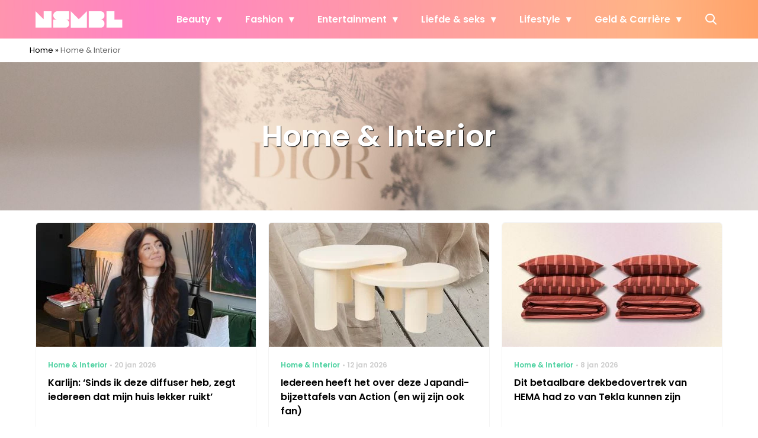

--- FILE ---
content_type: text/html; charset=UTF-8
request_url: https://www.nsmbl.nl/home-interior/
body_size: 25095
content:
<!doctype html>
<html lang="nl-NL" class="no-js">
    <head>
      <meta charset="utf-8">
      <meta http-equiv="X-UA-Compatible" content="IE=edge">
      <meta name="viewport" content="width=device-width, initial-scale=1">
        <script type="text/javascript">window.gdprAppliesGlobally=true;
(function(){function n(){if(!window.frames.__cmpLocator){if(document.body&&document.body.firstChild){var e=document.body;var t=document.createElement("iframe");t.style.display="none";t.name="__cmpLocator";t.title="cmpLocator";e.insertBefore(t,e.firstChild)}else{setTimeout(n,5)}}}function e(e,t,n){if(typeof n!=="function"){return}
if(!window.__cmpBuffer){window.__cmpBuffer=[]}if(e==="ping"){n({gdprAppliesGlobally:window.gdprAppliesGlobally,cmpLoaded:false},true)}else{window.__cmpBuffer.push({command:e,parameter:t,callback:n})}}e.stub=true;function t(r){if(!window.__cmp||window.__cmp.stub!==true){return}if(!r.data){return}var a=typeof r.data==="string";var e;try{e=a?JSON.parse(r.data):r.data}catch(t){return}if(e.__cmpCall){var o=e.__cmpCall;window.__cmp(o.command,o.parameter,function(e,t){var n={__cmpReturn:{returnValue:e,success:t,callId:o.callId}};r.source.postMessage(a?JSON.stringify(n):n,"*")})}}if(typeof window.__cmp!=="function"){window.__cmp=e;if(window.addEventListener){window.addEventListener("message",t,false)}else{window.attachEvent("onmessage",t)}}n()})();(function(e){var t=document.createElement("script");t.id="spcloader";t.type="text/javascript";t.async=true;t.src="https://sdk.privacy-center.org/"+e+"/loader.js?target="+document.location.hostname;t.charset="utf-8";var n=document.getElementsByTagName("script")[0];
n.parentNode.insertBefore(t,n)})("11ef8ac9-6270-4d5e-8b99-8d6a5bd60059");console.log('Didomi cookiewall');

window.didomiOnReady = window.didomiOnReady || [];
window.didomiOnReady.push(function (Didomi) {
    window.tc_vars = {
      // Add Didomi variables
      didomiGDPRApplies: window.didomiState.didomiGDPRApplies,
      didomiIABConsent: window.didomiState.didomiIABConsent,
      didomiVendorsConsent: window.didomiState.didomiVendorsConsent,
      didomiVendorsConsentUnknown: window.didomiState.didomiVendorsConsentUnknown,
      didomiVendorsConsentDenied: window.didomiState.didomiVendorsConsentDenied,
      didomiPurposesConsent: window.didomiState.didomiPurposesConsent,
      didomiPurposesConsentUnknown: window.didomiState.didomiPurposesConsentUnknown,
      didomiPurposesConsentDenied: window.didomiState.didomiPurposesConsentDenied,
      didomiExperimentId: window.didomiState.didomiExperimentId,
      didomiExperimentUserGroup: window.didomiState.didomiExperimentUserGroup,
    };
    if(tc_vars.didomiPurposesConsent != ''){
        console.log( 'cookiewall consent = true');
        consentLevel = 3;
        loadAllScripts();
      } else {
        console.log( 'cookiewall consent = false');
        consentLevel = 0;
        loadAllScripts();
      }
});

window.didomiEventListeners = window.didomiEventListeners || [];
  window.didomiEventListeners.push({
    event: 'notice.clickagree',
    listener: function () {
      console.log('clicked agree');
      consentLevel =3;
      loadAllScripts();
      return false;
    }
  });
  window.didomiEventListeners.push({
    event: 'preferences.clickagreetoall',
    listener: function () {
        console.log('clicked agree');
        consentLevel =3;
        loadAllScripts();
        return false;
    }
  });
  window.didomiEventListeners.push({
    event: 'preferences.clicksavechoices',
    listener: function () {
        console.log('clicked agree');
        consentLevel = 3;
        loadAllScripts();
        return false;
    }
  });

function loadAllScripts(){
  console.log('start loading all scripts 2.19');
  console.log(tc_vars.didomiPurposesConsentDenied);
  var deniedConsent = tc_vars.didomiPurposesConsentDenied;
  
  if(deniedConsent.indexOf('cookies') == -1) {
    //SETTING VARIABLES
    var wpk_tags = dataLayer[0].Tags;
    if (wpk_tags != undefined) {
      var wpk_tags_array = wpk_tags.split(',');
    } else {
      var wpk_tags_array = [];
    }

    var sales_keywords = dataLayer[0].sales_keywords;
    if(sales_keywords == undefined){
        sales_keywords= '';
    } else {
      sales_keywords = sales_keywords.replace(/_/g, '');
      sales_keywords = sales_keywords.replace(/&/g, '_');
      sales_keywords = sales_keywords.replace(/&amp;/g, '_');
    }

    if (typeof dataLayer[0].Site !== 'undefined') {
      var site_name = dataLayer[0].Site.toLowerCase();
    } else {
      var site_name = '';
    }

    site_name = site_name.split(".");

    //SETTING VARIABLES
    var script = document.createElement("script");
    script.src = "https://shared.mediahuis.be/cxense/cxense.nsmbl.min.js";
    script.type = "didomi/javascript";
    script.setAttribute('data-vendor','iab:412');

    console.log('ads: '+deniedConsent.indexOf('create_ads_profile'));
    console.log('content: '+deniedConsent.indexOf('select_personalized_content'));

    if(deniedConsent.indexOf('create_ads_profile') < 0  && deniedConsent.indexOf('select_personalized_content') < 0){
      document.head.appendChild(script);
      console.log('load cxense!!!');
    } else {
      console.log('NOT load cxense!!');
    }
    if (dataLayer[0].show_banners == 1) {
      console.log('trigger fillSlots from cookiewall');
      setTimeout(function(){ fillSlots(); }, 800);
    //   fillSlots();
    }
    if(deniedConsent.indexOf('social_media') < 0){
      var y = document.getElementsByClassName("social-media-no-consent-box");
      var i;
      for (i = 0; i < y.length; i++) {
        y[i].style.display = "none";
      }
      var x_fb_post = document.getElementsByClassName("fb-post-no-consent");
      while(x_fb_post.length > 0) {
        x_fb_post[0].className = "fb-post";
      }
      var x_fb_video = document.getElementsByClassName("fb-video-no-consent");
      var i;
      while(x_fb_video.length > 0) {
        x_fb_video[0].className = "fb-video";
      }
      var x_twitter = document.getElementsByClassName("twitter-tweet-no-consent");
      while(x_twitter.length > 0) {
        x_twitter[0].className = "twitter-tweet";
      }
      var xi = document.getElementsByClassName("instagram-media-no-consent");
      while(xi.length > 0) {
        xi[0].className = "instagram-media";
      }
      var script = document.createElement("script");
      script.src = "https://platform.twitter.com/widgets.js";
      document.head.appendChild(script);

      var script = document.createElement("script");
      script.src = "https://www.instagram.com/embed.js";
      document.head.appendChild(script);

      var script = document.createElement("script");
      script.innerHTML = "window.instgrm.Embeds.process();";
      document.head.appendChild(script);

      var script = document.createElement("script");
      script.src = "https://connect.facebook.net/nl_NL/sdk.js#xfbml=1&amp;version=v8.0";

      var facebookDiv = document.createElement('script');
          facebookDiv.innerHTML =`window.fbAsyncInit = function() {FB.init({ xfbml      : true, version    : 'v5.0' });}; `;
          document.head.appendChild(facebookDiv);

      var my_awesome_script = document.createElement('script');
          my_awesome_script.setAttribute('src','https://connect.facebook.net/en_US/sdk.js');
          my_awesome_script.async = 'true';
          my_awesome_script.defer = 'true';
          document.head.appendChild(my_awesome_script);
    }
  } else {
    if (dataLayer[0].show_banners == 1) {
      console.log('trigger fillSlots from cookiewall when cookies denied');
      // setTimeout(function(){ fillSlots(); }, 100);
      fillSlots();
    }
  }
}

if (navigator.userAgent.toLowerCase().indexOf('cxensebot') != -1) {
  loadAllScripts();
}
</script>

     <link rel="preconnect" href="https://fonts.gstatic.com" crossorigin>
  <link rel="manifest" href="/wp-json/app/manifest">
  <link rel="preload" href="https://www.nsmbl.nl/wp-content/themes/fw3-nsmbl/fonts/wpk.ttf?x6yh2d" as="font" crossorigin="anonymous">
  <link rel="license" href="https://www.mediahuis.nl/algemene-voorwaarden/gebruikersvoorwaarden-uitgaven/general-terms-of-use-for-mediahuis-publications/">
  <meta name="dcterms.rights" content="Mediahuis Nederland B.V." />
      <meta name="theme-color" content="#ff87bd">
        <script>
    document.documentElement.className=document.documentElement.className.replace(/\bno-js\b/,"js");var window_width=Math.max(document.documentElement.clientWidth,window.innerWidth||0),isApple=/ipad|iphone|ipod/i.test(navigator.userAgent.toLowerCase()),isIphone=/iphone/i.test(navigator.userAgent.toLowerCase()),isAndroid=/android/i.test(navigator.userAgent.toLowerCase()),isMsie=/msie|windows/i.test(navigator.userAgent.toLowerCase()),isEdge=/edge/i.test(navigator.userAgent.toLowerCase());if(isApple)document.documentElement.className+=" apple",isIphone&&(document.documentElement.className+=" iphone");else if(isAndroid)document.documentElement.className+=" android";else if(isEdge)document.documentElement.className+=" edge";else if(isMsie){document.documentElement.className+=" msie";var isTen=/msie\ 10.0/i.test(navigator.userAgent.toLowerCase());isTen&&(document.documentElement.className+=" msie10");var isChrome=/chrome/i.test(navigator.userAgent.toLowerCase());isChrome&&(document.documentElement.className+=" mschrome");var isOld=/msie\ 9.0/i.test(navigator.userAgent.toLowerCase());isOld&&(document.documentElement.className+=" msieold");var isTooOld=/msie 8.0|msie 7.0|msie 6.0/i.test(navigator.userAgent.toLowerCase());isTooOld&&(document.documentElement.className+=" noooooo")}
  </script>

  <meta name='robots' content='index, follow, max-image-preview:large, max-snippet:-1, max-video-preview:-1' />
	<style>img:is([sizes="auto" i], [sizes^="auto," i]) { contain-intrinsic-size: 3000px 1500px }</style>
	
	<!-- This site is optimized with the Yoast SEO Premium plugin v23.2 (Yoast SEO v25.1) - https://yoast.com/wordpress/plugins/seo/ -->
	<title>Home &amp; Interior - NSMBL</title>
	<link rel="canonical" href="https://www.nsmbl.nl/home-interior/" />
	<link rel="next" href="https://www.nsmbl.nl/home-interior/page/2/" />
	<meta property="og:locale" content="nl_NL" />
	<meta property="og:type" content="article" />
	<meta property="og:title" content="Home &amp; Interior Archieven" />
	<meta property="og:url" content="https://www.nsmbl.nl/home-interior/" />
	<meta property="og:site_name" content="NSMBL" />
	<script type="application/ld+json" class="yoast-schema-graph">{"@context":"https://schema.org","@graph":[{"@type":"CollectionPage","@id":"https://www.nsmbl.nl/home-interior/","url":"https://www.nsmbl.nl/home-interior/","name":"Home &amp; Interior - NSMBL","isPartOf":{"@id":"https://www.nsmbl.nl/#website"},"primaryImageOfPage":{"@id":"https://www.nsmbl.nl/home-interior/#primaryimage"},"image":{"@id":"https://www.nsmbl.nl/home-interior/#primaryimage"},"thumbnailUrl":"https://www.nsmbl.nl/wp-content/uploads/2026/01/HEADERS-WEBSITE-2026-01-20T150024.207.png","breadcrumb":{"@id":"https://www.nsmbl.nl/home-interior/#breadcrumb"},"inLanguage":"nl-NL"},{"@type":"ImageObject","inLanguage":"nl-NL","@id":"https://www.nsmbl.nl/home-interior/#primaryimage","url":"https://www.nsmbl.nl/wp-content/uploads/2026/01/HEADERS-WEBSITE-2026-01-20T150024.207.png","contentUrl":"https://www.nsmbl.nl/wp-content/uploads/2026/01/HEADERS-WEBSITE-2026-01-20T150024.207.png","width":1280,"height":720,"caption":"Rituals Geurstokjes"},{"@type":"BreadcrumbList","@id":"https://www.nsmbl.nl/home-interior/#breadcrumb","itemListElement":[{"@type":"ListItem","position":1,"name":"Home","item":"https://www.nsmbl.nl/"},{"@type":"ListItem","position":2,"name":"Home &amp; Interior"}]},{"@type":"WebSite","@id":"https://www.nsmbl.nl/#website","url":"https://www.nsmbl.nl/","name":"NSMBL","description":"piecing together the daily puzzle called life","publisher":{"@id":"https://www.nsmbl.nl/#organization"},"potentialAction":[{"@type":"SearchAction","target":{"@type":"EntryPoint","urlTemplate":"https://www.nsmbl.nl/?s={search_term_string}"},"query-input":{"@type":"PropertyValueSpecification","valueRequired":true,"valueName":"search_term_string"}}],"inLanguage":"nl-NL"},{"@type":"Organization","@id":"https://www.nsmbl.nl/#organization","name":"NSMBL","url":"https://www.nsmbl.nl/","logo":{"@type":"ImageObject","inLanguage":"nl-NL","@id":"https://www.nsmbl.nl/#/schema/logo/image/","url":"https://www.nsmbl.nl/wp-content/uploads/2018/05/cropped-nsmbl_favi.png","contentUrl":"https://www.nsmbl.nl/wp-content/uploads/2018/05/cropped-nsmbl_favi.png","width":512,"height":512,"caption":"NSMBL"},"image":{"@id":"https://www.nsmbl.nl/#/schema/logo/image/"}}]}</script>
	<!-- / Yoast SEO Premium plugin. -->


<link rel='dns-prefetch' href='//cdn.kaching.eu.com' />
<link rel='dns-prefetch' href='//www.dwin2.com' />
<link rel='dns-prefetch' href='//ajax.googleapis.com' />
<link rel='dns-prefetch' href='//fonts.googleapis.com' />
      <script>
        dataLayer = [{
          'show_banners': 1,
          'Site':'NSMBL',
          'Type':'Archive',
          'cs_fpid': '0'
        }];
      </script>
    <link rel="alternate" type="application/rss+xml" title="NSMBL &raquo; Home &amp; Interior categorie feed" href="https://www.nsmbl.nl/home-interior/feed/" />
<style id='classic-theme-styles-inline-css' type='text/css'>
/*! This file is auto-generated */
.wp-block-button__link{color:#fff;background-color:#32373c;border-radius:9999px;box-shadow:none;text-decoration:none;padding:calc(.667em + 2px) calc(1.333em + 2px);font-size:1.125em}.wp-block-file__button{background:#32373c;color:#fff;text-decoration:none}
</style>
<link rel='stylesheet' id='wpcomvip-governance-css' href='https://www.nsmbl.nl/wp-content/plugins/vip-governance/css/vip-governance.css?ver=1.0.6' type='text/css' media='all' />
<style id='global-styles-inline-css' type='text/css'>
:root{--wp--preset--aspect-ratio--square: 1;--wp--preset--aspect-ratio--4-3: 4/3;--wp--preset--aspect-ratio--3-4: 3/4;--wp--preset--aspect-ratio--3-2: 3/2;--wp--preset--aspect-ratio--2-3: 2/3;--wp--preset--aspect-ratio--16-9: 16/9;--wp--preset--aspect-ratio--9-16: 9/16;--wp--preset--color--black: #000000;--wp--preset--color--cyan-bluish-gray: #abb8c3;--wp--preset--color--white: #ffffff;--wp--preset--color--pale-pink: #f78da7;--wp--preset--color--vivid-red: #cf2e2e;--wp--preset--color--luminous-vivid-orange: #ff6900;--wp--preset--color--luminous-vivid-amber: #fcb900;--wp--preset--color--light-green-cyan: #7bdcb5;--wp--preset--color--vivid-green-cyan: #00d084;--wp--preset--color--pale-cyan-blue: #8ed1fc;--wp--preset--color--vivid-cyan-blue: #0693e3;--wp--preset--color--vivid-purple: #9b51e0;--wp--preset--gradient--vivid-cyan-blue-to-vivid-purple: linear-gradient(135deg,rgba(6,147,227,1) 0%,rgb(155,81,224) 100%);--wp--preset--gradient--light-green-cyan-to-vivid-green-cyan: linear-gradient(135deg,rgb(122,220,180) 0%,rgb(0,208,130) 100%);--wp--preset--gradient--luminous-vivid-amber-to-luminous-vivid-orange: linear-gradient(135deg,rgba(252,185,0,1) 0%,rgba(255,105,0,1) 100%);--wp--preset--gradient--luminous-vivid-orange-to-vivid-red: linear-gradient(135deg,rgba(255,105,0,1) 0%,rgb(207,46,46) 100%);--wp--preset--gradient--very-light-gray-to-cyan-bluish-gray: linear-gradient(135deg,rgb(238,238,238) 0%,rgb(169,184,195) 100%);--wp--preset--gradient--cool-to-warm-spectrum: linear-gradient(135deg,rgb(74,234,220) 0%,rgb(151,120,209) 20%,rgb(207,42,186) 40%,rgb(238,44,130) 60%,rgb(251,105,98) 80%,rgb(254,248,76) 100%);--wp--preset--gradient--blush-light-purple: linear-gradient(135deg,rgb(255,206,236) 0%,rgb(152,150,240) 100%);--wp--preset--gradient--blush-bordeaux: linear-gradient(135deg,rgb(254,205,165) 0%,rgb(254,45,45) 50%,rgb(107,0,62) 100%);--wp--preset--gradient--luminous-dusk: linear-gradient(135deg,rgb(255,203,112) 0%,rgb(199,81,192) 50%,rgb(65,88,208) 100%);--wp--preset--gradient--pale-ocean: linear-gradient(135deg,rgb(255,245,203) 0%,rgb(182,227,212) 50%,rgb(51,167,181) 100%);--wp--preset--gradient--electric-grass: linear-gradient(135deg,rgb(202,248,128) 0%,rgb(113,206,126) 100%);--wp--preset--gradient--midnight: linear-gradient(135deg,rgb(2,3,129) 0%,rgb(40,116,252) 100%);--wp--preset--font-size--small: 13px;--wp--preset--font-size--medium: 20px;--wp--preset--font-size--large: 36px;--wp--preset--font-size--x-large: 42px;--wp--preset--spacing--20: 0.44rem;--wp--preset--spacing--30: 0.67rem;--wp--preset--spacing--40: 1rem;--wp--preset--spacing--50: 1.5rem;--wp--preset--spacing--60: 2.25rem;--wp--preset--spacing--70: 3.38rem;--wp--preset--spacing--80: 5.06rem;--wp--preset--shadow--natural: 6px 6px 9px rgba(0, 0, 0, 0.2);--wp--preset--shadow--deep: 12px 12px 50px rgba(0, 0, 0, 0.4);--wp--preset--shadow--sharp: 6px 6px 0px rgba(0, 0, 0, 0.2);--wp--preset--shadow--outlined: 6px 6px 0px -3px rgba(255, 255, 255, 1), 6px 6px rgba(0, 0, 0, 1);--wp--preset--shadow--crisp: 6px 6px 0px rgba(0, 0, 0, 1);}:where(.is-layout-flex){gap: 0.5em;}:where(.is-layout-grid){gap: 0.5em;}body .is-layout-flex{display: flex;}.is-layout-flex{flex-wrap: wrap;align-items: center;}.is-layout-flex > :is(*, div){margin: 0;}body .is-layout-grid{display: grid;}.is-layout-grid > :is(*, div){margin: 0;}:where(.wp-block-columns.is-layout-flex){gap: 2em;}:where(.wp-block-columns.is-layout-grid){gap: 2em;}:where(.wp-block-post-template.is-layout-flex){gap: 1.25em;}:where(.wp-block-post-template.is-layout-grid){gap: 1.25em;}.has-black-color{color: var(--wp--preset--color--black) !important;}.has-cyan-bluish-gray-color{color: var(--wp--preset--color--cyan-bluish-gray) !important;}.has-white-color{color: var(--wp--preset--color--white) !important;}.has-pale-pink-color{color: var(--wp--preset--color--pale-pink) !important;}.has-vivid-red-color{color: var(--wp--preset--color--vivid-red) !important;}.has-luminous-vivid-orange-color{color: var(--wp--preset--color--luminous-vivid-orange) !important;}.has-luminous-vivid-amber-color{color: var(--wp--preset--color--luminous-vivid-amber) !important;}.has-light-green-cyan-color{color: var(--wp--preset--color--light-green-cyan) !important;}.has-vivid-green-cyan-color{color: var(--wp--preset--color--vivid-green-cyan) !important;}.has-pale-cyan-blue-color{color: var(--wp--preset--color--pale-cyan-blue) !important;}.has-vivid-cyan-blue-color{color: var(--wp--preset--color--vivid-cyan-blue) !important;}.has-vivid-purple-color{color: var(--wp--preset--color--vivid-purple) !important;}.has-black-background-color{background-color: var(--wp--preset--color--black) !important;}.has-cyan-bluish-gray-background-color{background-color: var(--wp--preset--color--cyan-bluish-gray) !important;}.has-white-background-color{background-color: var(--wp--preset--color--white) !important;}.has-pale-pink-background-color{background-color: var(--wp--preset--color--pale-pink) !important;}.has-vivid-red-background-color{background-color: var(--wp--preset--color--vivid-red) !important;}.has-luminous-vivid-orange-background-color{background-color: var(--wp--preset--color--luminous-vivid-orange) !important;}.has-luminous-vivid-amber-background-color{background-color: var(--wp--preset--color--luminous-vivid-amber) !important;}.has-light-green-cyan-background-color{background-color: var(--wp--preset--color--light-green-cyan) !important;}.has-vivid-green-cyan-background-color{background-color: var(--wp--preset--color--vivid-green-cyan) !important;}.has-pale-cyan-blue-background-color{background-color: var(--wp--preset--color--pale-cyan-blue) !important;}.has-vivid-cyan-blue-background-color{background-color: var(--wp--preset--color--vivid-cyan-blue) !important;}.has-vivid-purple-background-color{background-color: var(--wp--preset--color--vivid-purple) !important;}.has-black-border-color{border-color: var(--wp--preset--color--black) !important;}.has-cyan-bluish-gray-border-color{border-color: var(--wp--preset--color--cyan-bluish-gray) !important;}.has-white-border-color{border-color: var(--wp--preset--color--white) !important;}.has-pale-pink-border-color{border-color: var(--wp--preset--color--pale-pink) !important;}.has-vivid-red-border-color{border-color: var(--wp--preset--color--vivid-red) !important;}.has-luminous-vivid-orange-border-color{border-color: var(--wp--preset--color--luminous-vivid-orange) !important;}.has-luminous-vivid-amber-border-color{border-color: var(--wp--preset--color--luminous-vivid-amber) !important;}.has-light-green-cyan-border-color{border-color: var(--wp--preset--color--light-green-cyan) !important;}.has-vivid-green-cyan-border-color{border-color: var(--wp--preset--color--vivid-green-cyan) !important;}.has-pale-cyan-blue-border-color{border-color: var(--wp--preset--color--pale-cyan-blue) !important;}.has-vivid-cyan-blue-border-color{border-color: var(--wp--preset--color--vivid-cyan-blue) !important;}.has-vivid-purple-border-color{border-color: var(--wp--preset--color--vivid-purple) !important;}.has-vivid-cyan-blue-to-vivid-purple-gradient-background{background: var(--wp--preset--gradient--vivid-cyan-blue-to-vivid-purple) !important;}.has-light-green-cyan-to-vivid-green-cyan-gradient-background{background: var(--wp--preset--gradient--light-green-cyan-to-vivid-green-cyan) !important;}.has-luminous-vivid-amber-to-luminous-vivid-orange-gradient-background{background: var(--wp--preset--gradient--luminous-vivid-amber-to-luminous-vivid-orange) !important;}.has-luminous-vivid-orange-to-vivid-red-gradient-background{background: var(--wp--preset--gradient--luminous-vivid-orange-to-vivid-red) !important;}.has-very-light-gray-to-cyan-bluish-gray-gradient-background{background: var(--wp--preset--gradient--very-light-gray-to-cyan-bluish-gray) !important;}.has-cool-to-warm-spectrum-gradient-background{background: var(--wp--preset--gradient--cool-to-warm-spectrum) !important;}.has-blush-light-purple-gradient-background{background: var(--wp--preset--gradient--blush-light-purple) !important;}.has-blush-bordeaux-gradient-background{background: var(--wp--preset--gradient--blush-bordeaux) !important;}.has-luminous-dusk-gradient-background{background: var(--wp--preset--gradient--luminous-dusk) !important;}.has-pale-ocean-gradient-background{background: var(--wp--preset--gradient--pale-ocean) !important;}.has-electric-grass-gradient-background{background: var(--wp--preset--gradient--electric-grass) !important;}.has-midnight-gradient-background{background: var(--wp--preset--gradient--midnight) !important;}.has-small-font-size{font-size: var(--wp--preset--font-size--small) !important;}.has-medium-font-size{font-size: var(--wp--preset--font-size--medium) !important;}.has-large-font-size{font-size: var(--wp--preset--font-size--large) !important;}.has-x-large-font-size{font-size: var(--wp--preset--font-size--x-large) !important;}
:where(.wp-block-post-template.is-layout-flex){gap: 1.25em;}:where(.wp-block-post-template.is-layout-grid){gap: 1.25em;}
:where(.wp-block-columns.is-layout-flex){gap: 2em;}:where(.wp-block-columns.is-layout-grid){gap: 2em;}
:root :where(.wp-block-pullquote){font-size: 1.5em;line-height: 1.6;}
</style>
<link rel='stylesheet' id='contact-form-7-css' href='https://www.nsmbl.nl/wp-content/plugins/contact-form-7/includes/css/styles.css?ver=6.0.6' type='text/css' media='all' />
<link rel='stylesheet' id='plugin-styles-css' href='https://www.nsmbl.nl/wp-content/plugins/mediahuis-advertisement/css/main.css?ver=1.0.5.3' type='text/css' media='all' />
<link rel='stylesheet' id='plugin-styles-speechbubble-css' href='https://www.nsmbl.nl/wp-content/plugins/mediahuis-speechbubble//css/speechbubble.css?ver=0.1.2' type='text/css' media='all' />
<link rel='stylesheet' id='gac-frontend-styles-css' href='https://www.nsmbl.nl/wp-content/plugins/mediahuis-ga-toparticles/assets/css/frontend.css?ver=1.0.2' type='text/css' media='all' />
<link rel='stylesheet' id='fw3-styles-css' href='https://www.nsmbl.nl/wp-content/themes/fw3-nsmbl/css/nsmbl.css?ver=3.5.24' type='text/css' media='all' />
<link rel='stylesheet' id='google-fonts-css' href='https://fonts.googleapis.com/css?family=Poppins:400,400i,500,600,600i&#038;display=swap' type='text/css' media='all' />
<script type="text/javascript" src="https://cdn.kaching.eu.com/latest/nsmbl/kaching.js" id="kaching-script-js"></script>
<script type="text/javascript" src="https://cdn.kaching.eu.com/latest/nsmbl/dmp.js" id="kachingdmp-script-js"></script>
    <style></style>
      <script src="https://cdn.onesignal.com/sdks/web/v16/OneSignalSDK.page.js" defer></script>
  <script>
          window.OneSignalDeferred = window.OneSignalDeferred || [];
          OneSignalDeferred.push(async function(OneSignal) {
            await OneSignal.init({
              appId: "5b7912b8-2a2d-4b25-9d12-3d96fbd495fd",
              serviceWorkerOverrideForTypical: true,
              path: "https://www.nsmbl.nl/wp-content/plugins/onesignal-free-web-push-notifications/sdk_files/",
              serviceWorkerParam: { scope: "/wp-content/plugins/onesignal-free-web-push-notifications/sdk_files/push/onesignal/" },
              serviceWorkerPath: "OneSignalSDKWorker.js",
            });
          });

          // Unregister the legacy OneSignal service worker to prevent scope conflicts
          if (navigator.serviceWorker) {
            navigator.serviceWorker.getRegistrations().then((registrations) => {
              // Iterate through all registered service workers
              registrations.forEach((registration) => {
                // Check the script URL to identify the specific service worker
                if (registration.active && registration.active.scriptURL.includes('OneSignalSDKWorker.js.php')) {
                  // Unregister the service worker
                  registration.unregister().then((success) => {
                    if (success) {
                      console.log('OneSignalSW: Successfully unregistered:', registration.active.scriptURL);
                    } else {
                      console.log('OneSignalSW: Failed to unregister:', registration.active.scriptURL);
                    }
                  });
                }
              });
            }).catch((error) => {
              console.error('Error fetching service worker registrations:', error);
            });
        }
        </script>
<link rel="icon" href="https://www.nsmbl.nl/wp-content/uploads/2018/10/cropped-nsmbl-1-32x32.png" sizes="32x32" />
<link rel="icon" href="https://www.nsmbl.nl/wp-content/uploads/2018/10/cropped-nsmbl-1-192x192.png" sizes="192x192" />
<link rel="apple-touch-icon" href="https://www.nsmbl.nl/wp-content/uploads/2018/10/cropped-nsmbl-1-180x180.png" />
<meta name="msapplication-TileImage" content="https://www.nsmbl.nl/wp-content/uploads/2018/10/cropped-nsmbl-1-270x270.png" />
		<style type="text/css" id="wp-custom-css">
			body {
    --fw3-header-background: url(https://www.nsmbl.nl/wp-content/uploads/2024/07/nsmbl_menu_pattern.png) #000;
}
		</style>
		        



    

        <script>
            const kaching = new KaChing();
            var site_name = 'Nsmbl';

                        var is_fixed = '';
            // console.log('is fixed: ', is_fixed);
            
            console.log('ignore fill slots');
            document.addEventListener("DOMContentLoaded", function(event) {
                console.log('DOM loaded...');
                // console.log(document.querySelector('.article__content').offsetHeight);
                if (dataLayer[0].show_banners == 1) { 
                    // fillSlots();
                    // setTimeout(function(){ fillSlots(); }, 800);
                }
            });
            

            function fillSlots() {
                console.log('Fill slots called..');
                $premium_article = false;
                $premium_ad_settings = "no_ads";
                                    $premium_article = '';
                
                
                var sales_keywords = dataLayer[0].sales_keywords;
                if (sales_keywords != undefined) {
                    sales_keywords = sales_keywords.replace(/_/g, '');
                    sales_keywords = sales_keywords.replace(/&/g, '_');
                    sales_keywords = sales_keywords.replace(/&amp;/g, '_');
                    var sales_keywords_array = sales_keywords.split(',');
                } else {
                    var sales_keywords_array = [];
                }

                var tags = dataLayer[0].Tags;
                if (tags != undefined) {
                    tags = tags.replace(/_/g, '');
                    tags = tags.replace(/&/g, '_');
                    tags = tags.replace(/&amp;/g, '_');
                    var tags_array = tags.split(',');
                } else {
                    var tags_array = [];
                }

                // t1 - Top banner
                if (document.getElementById('ad_leaderboard-t1')) {
                    //if (window_width > 768) {
                    kaching.defineSlot(
                        'leaderboard',
                        't1', {
                        isLazy: true,
                        }
                    );
                    //}
                }
            
                // // Elastic native
                if (document.getElementById('ad_elasticnative-1')) {
                    kaching.defineSlot(
                        'elasticnative',
                        '1', {
                        isLazy: true,
                        }
                    );
                }

                // Inpage banners 
                var inpageBanners = document.querySelectorAll(".ad--inpageleaderboard");
                var i_page;
                var inpageSpot= [];
                
                for (i_page = 0; i_page < inpageBanners.length; i_page++) {
                    inpageSpot[i_page] = 'wpk_inline_' + i_page;
                    realcount_page = i_page + 2;
                    kaching.defineSlot(
                        'leaderboard',
                        'b'+realcount_page, {
                        isLazy: true,
                        }
                    );
                }

                // Inline banners
                var inlineBanners = document.querySelectorAll(".ad-inline_banner");
                var i;
                var inlineSpot= [];
                
                for (i = 0; i < inlineBanners.length; i++) {
                    inlineSpot[i] = 'ad_leaderboardrectangle-' + i;
                    realcount = i + 1;
                    
                    // // AD ADS WITH KACHING
                    kaching.defineSlot(
                        'leaderboardrectangle',
                        'b'+realcount, {
                        isLazy: true,
                        }
                    );
                }


                // Sidebar banners
                if(!$premium_ad_settings || !$premium_article) { 
                    var aside_h;
                    if (document.querySelector('.aside-wrap')) {
                        // aside_h = document.querySelector('.aside-wrap').offsetHeight + (inlineBanners.length * 90); 
                        // aside_h = document.querySelector('.aside-wrap').offsetHeight;
                        aside_h = document.querySelector('.article__content').offsetHeight - 0;
                        // console.log('aside: ',aside_h);
                        console.log('aside-wrap: ', document.querySelector('.article__content').offsetHeight);
                    }
                    // echo "aside_h = document.querySelector('.aside-wrap').offsetHeight;";
                    var sidebar_density = '1000';
                    // console.log('sidebar density: ', sidebar_density);
                    if (sidebar_density < 1) {
                        sidebar_density = 1000;
                    }
                    var banner_count = Math.floor(aside_h / sidebar_density);  //was 1000 and before that 1200
                    var banner_container_height = Math.floor(100 / banner_count);
                    // console.log('b_count: ', banner_count);
                    var selection = document.querySelector('body .site-main') !== null;
                    if (selection) {
                        document.querySelector('body .site-main').style.overflow = 'unset';
                    }

                    var selection = document.querySelector('body .wrap') !== null;
                    if (selection) {
                        document.querySelector('body .wrap').style.overflow = 'unset';
                    }
                    var wpk_aside = document.querySelector('.aside .aside-wrap') !== null;
                    if (wpk_aside) {
                        document.querySelector('aside .aside-wrap').style.position = 'static';
                    }
                    
                    for (x = 1; x <= banner_count; x++) {
                        document.querySelector('.aside-wrap').insertAdjacentHTML('beforeend', '<div class="sticky-banner-container "  style="position:relative;" id="sticky-banner-container' + x + '"><div class="ad ad--rectangleskyscraper sticky-banner" id="ad_rectangleskyscraper-b'+x+'" style="text-align:center;width:300px;position:sticky;top: 75px; margin-top: 0px;"></div></div>');
                        document.querySelector('#sticky-banner-container' + x).style.height = banner_container_height + '%';
                        document.querySelector('#aside-single').style.height = aside_h + 'px';
                        document.querySelector('.aside-wrap').style.height = '100%';

                        // TODO: add option to fix sidebar to complete right of the browser window (relative on main is the issue for absolute )
                        // document.querySelector('.aside-wrap').style.position = 'fixed';
                        // document.querySelector('.aside-wrap').style.right = '10px';

                        kaching.defineSlot(
                            'rectangleskyscraper',
                            'b' + x, {
                            isLazy: true,
                            }
                        );
                    }
                }




                // Footer banner
                if (document.getElementById('ad_leaderboard-b1') ) {
                    kaching.defineSlot(
                        'leaderboard',
                        'b1', {
                            isLazy: true,
                        }
                    );
                }

                // // Related content banner
                // if (document.getElementById('ad_leaderboard-b99') ) {
                //     kaching.defineSlot(
                //         'leaderboard',
                //         'b2', {
                //             isLazy: true,
                //         }
                //     );
                // }


                                    var page_type = 'detail';
                
                var showGamblingAdsKaching = document.cookie.match('(^|;)\\s*showGamblingAds\\s*=\\s*([^;]+)')?.pop() || true;
                
                // Exception for Metro
                if (dataLayer[0].Author == 'Mediaplanet') { 
                    console.log('author:', dataLayer[0].Author);
                    adunit_name = '/mediaplanet'
                } else {
                    adunit_name = '/page'
                }

                if(window_width < 500){
                        var platform = 'MOB';
                    }else{
                        var platform = 'WWW';
                    }

                console.log('init ka-ching ...');
                kaching.init({
                    adunit: site_name+adunit_name,
                    page: {
                        paid: false,
                        taglist: tags_array,
                    },
                    // environment: test,
                    platform: platform,
                    personalAds: true,
                    //Prebid:true,
                                        targeting: {
                        article_taglist: tags_array,
                        sales_keywords: sales_keywords_array,
                        page_type: page_type,
                        article_id: '625450',
                        gambling: showGamblingAdsKaching ? 'true' : 'false',
                        gs_channels: '{"type":"contextual","id":"a9ydsh1sorf3"},{"type":"contextual","id":"a9yir9zgdvax"},{"type":"contextual","id":"a9ykog4isdst"},{"type":"contextual","id":"aa9nourjd5id"},{"type":"contextual","id":"aakjbcv7nuy8"},{"type":"contextual","id":"aavsp0frlig8"},{"type":"contextual","id":"aavtvwzn4l0f"}'                    },
                    })
                    .then(() => {
                        console.log('after ka-ching init');
                    });
                }

                document.addEventListener('KaChing.render.init', event => {
                    console.log('ka-ching init post action...');
                    // event contains the event channel & data
                    // ie. channel outputs "KaChing.render.init"
                    // ie. data outputs "{ format: 'video', url: 'http://the-vast-tag-url' }"

                    // DO STUFF AFTER KACHING RENDERED...
                    postAdActions();
                });


                function postAdActions() {
                    var inlineBanners = document.querySelectorAll(".ad-inline_banner");
                    
                    inlineBanners.forEach(element => {
                        if(element.getAttribute('data-google-query-id')){
                            // console.log(element);
                            placeholderDiv = 'placeholder_'+element.id;
                            console.log('el child: ', element.childNodes[0].childElementCount);
                            if (element.childNodes[0].childElementCount > 0 && !placeholderDiv) {
                                document.getElementById(placeholderDiv).style.display = 'none';
                            }
                        } else {
                            // Element is filled by GAM
                            // console.log('Wait whats here?', element.getAttribute('data-google-query-id'));
                            // console.log(element.lastChild.childElementCount);
                            // Remove placeholder
                        }

                       
                    });

                    var topBanners = document.querySelectorAll(".ad-top_banner");
                    topBanners.forEach(element => {
                        if(element.getAttribute('data-google-query-id')){
                            placeholderDiv = 'placeholder_'+element.id;
                            if (element.childNodes[0].childElementCount > 0 && !placeholderDiv) {
                                document.getElementById(placeholderDiv).style.display = 'none';
                            }
                        }
                    });

                    var footerBanners = document.querySelectorAll(".ad-footer_banner");
                    footerBanners.forEach(element => {
                        if(element.getAttribute('data-google-query-id')){
                            placeholderDiv = 'placeholder_'+element.id;
                            if (element.childNodes[0].childElementCount > 0 && !placeholderDiv) {
                                document.getElementById(placeholderDiv).style.display = 'none';
                            }
                        }
                    });

                }
        </script>
         <script async id="ebx" src="//applets.ebxcdn.com/ebx.js"></script>
    </head>
    <body class="archive category category-home-interior category-2987 wp-custom-logo wp-theme-fw3-nsmbl light-theme no-dark-mode" data-type="category">
    <script>
        const currentTheme = document.cookie.match('(^|;)\\s*fw3-theme\\s*=\\s*([^;]+)')?.pop() || '';
        const noDarkMode = document.body.classList.contains("no-dark-mode");
        const darkModeMobileOnly = document.body.classList.contains("dark-mode-mobile-only");
        let isMobile = window.matchMedia("(any-pointer:coarse) and (max-width: 766px)").matches;
        if (!noDarkMode && ((darkModeMobileOnly && isMobile) || !darkModeMobileOnly)) {
          if (currentTheme == "dark") {
            if (document.body.classList.contains("light-theme")) document.body.classList.remove("light-theme");
            if (!document.body.classList.contains("dark-theme")) document.body.classList.add("dark-theme");
          } else if (currentTheme == "light") {
            if (document.body.classList.contains("dark-theme")) document.body.classList.remove("dark-theme");
            if (!document.body.classList.contains("light-theme")) document.body.classList.add("light-theme");
          }
        }
      </script>
    <!-- Google Tag Manager -->
<noscript><iframe src="//www.googletagmanager.com/ns.html?id=GTM-PN3TZH"
height="0" width="0" style="display:none;visibility:hidden"></iframe></noscript>
<script>(function(w,d,s,l,i){w[l]=w[l]||[];w[l].push({'gtm.start':
new Date().getTime(),event:'gtm.js'});var f=d.getElementsByTagName(s)[0],
j=d.createElement(s),dl=l!='dataLayer'?'&l='+l:'';j.async=true;j.src=
'//www.googletagmanager.com/gtm.js?id='+i+dl;f.parentNode.insertBefore(j,f);
})(window,document,'script','dataLayer','GTM-PN3TZH');</script>
<!-- End Google Tag Manager -->
    <div class="header-container">
      <div class="header-holder">
        <header id="masthead" class="header" role="banner">
          <div class="logo logo__header"><a href="https://www.nsmbl.nl" data-component-name="header-logo" data-link-type="image"><img src="https://www.nsmbl.nl/wp-content/uploads/2019/02/nsmbl-logo-02.svg" alt="NSMBL" class="logo"></a></div>
                    <div class="search-btn"
          data-component-name="search" data-link-type="button" data-action="open"><i class="icon-search"></i></div>
          <div class="mobile-menu-btn open"><i class="icon-menu"
          data-component-name="nav" data-link-type="button" data-action="open"></i></div>
        </header>
        <div class="overlay"></div>
<nav class="nav " role="navigation" aria-label="NSMBL Hoofdmenu">
    <div class="nav__header">
        <a href="https://www.nsmbl.nl" data-component-name="header-logo" data-link-type="image"><img src="https://www.nsmbl.nl/wp-content/uploads/2019/02/nsmbl-logo-02.svg" alt="NSMBL" class="logo"></a>        <div class="mobile-menu-btn close"><i class="icon-close"></i></div>
    </div>
    <ul id="menu-main-navigation" class="menu"><li id="menu-item-531779" class="menu-item menu-item-type-taxonomy menu-item-object-category menu-item-has-children menu-item-531779"><a href="https://www.nsmbl.nl/beauty/" data-component-name="nav" data-position="header" data-link-type="navitem" data-link-uri="https://www.nsmbl.nl/beauty/">Beauty</a><button class="sub-menu-toggle" role="button"></button>
<ul class="sub-menu">
	<li id="menu-item-549030" class="menu-item menu-item-type-taxonomy menu-item-object-category menu-item-549030"><a href="https://www.nsmbl.nl/beauty/haar/" data-component-name="nav" data-position="header" data-link-type="navitem" data-link-uri="https://www.nsmbl.nl/beauty/haar/">Haar</a></li>
	<li id="menu-item-549031" class="menu-item menu-item-type-taxonomy menu-item-object-category menu-item-549031"><a href="https://www.nsmbl.nl/beauty/huidverzorging/" data-component-name="nav" data-position="header" data-link-type="navitem" data-link-uri="https://www.nsmbl.nl/beauty/huidverzorging/">Huidverzorging</a></li>
	<li id="menu-item-549032" class="menu-item menu-item-type-taxonomy menu-item-object-category menu-item-549032"><a href="https://www.nsmbl.nl/beauty/make-up/" data-component-name="nav" data-position="header" data-link-type="navitem" data-link-uri="https://www.nsmbl.nl/beauty/make-up/">Make-up</a></li>
	<li id="menu-item-549033" class="menu-item menu-item-type-taxonomy menu-item-object-category menu-item-549033"><a href="https://www.nsmbl.nl/beauty/nagels/" data-component-name="nav" data-position="header" data-link-type="navitem" data-link-uri="https://www.nsmbl.nl/beauty/nagels/">Nagels</a></li>
	<li id="menu-item-591231" class="menu-item menu-item-type-taxonomy menu-item-object-category menu-item-591231"><a href="https://www.nsmbl.nl/beauty/parfum/" data-component-name="nav" data-position="header" data-link-type="navitem" data-link-uri="https://www.nsmbl.nl/beauty/parfum/">Parfum</a></li>
	<li id="menu-item-549034" class="menu-item menu-item-type-taxonomy menu-item-object-category menu-item-549034"><a href="https://www.nsmbl.nl/beauty/tattoos/" data-component-name="nav" data-position="header" data-link-type="navitem" data-link-uri="https://www.nsmbl.nl/beauty/tattoos/">Tattoos</a></li>
</ul>
</li>
<li id="menu-item-531776" class="menu-item menu-item-type-taxonomy menu-item-object-category menu-item-has-children menu-item-531776"><a href="https://www.nsmbl.nl/fashion/" data-component-name="nav" data-position="header" data-link-type="navitem" data-link-uri="https://www.nsmbl.nl/fashion/">Fashion</a><button class="sub-menu-toggle" role="button"></button>
<ul class="sub-menu">
	<li id="menu-item-549050" class="menu-item menu-item-type-taxonomy menu-item-object-category menu-item-549050"><a href="https://www.nsmbl.nl/fashion/fashion-week/" data-component-name="nav" data-position="header" data-link-type="navitem" data-link-uri="https://www.nsmbl.nl/fashion/fashion-week/">Fashion Week</a></li>
	<li id="menu-item-582454" class="menu-item menu-item-type-taxonomy menu-item-object-category menu-item-582454"><a href="https://www.nsmbl.nl/fashion/kleding-accessoires/" data-component-name="nav" data-position="header" data-link-type="navitem" data-link-uri="https://www.nsmbl.nl/fashion/kleding-accessoires/">Kleding &amp; Accessoires</a></li>
	<li id="menu-item-549051" class="menu-item menu-item-type-taxonomy menu-item-object-category menu-item-549051"><a href="https://www.nsmbl.nl/fashion/modenieuws/" data-component-name="nav" data-position="header" data-link-type="navitem" data-link-uri="https://www.nsmbl.nl/fashion/modenieuws/">Modenieuws</a></li>
	<li id="menu-item-549052" class="menu-item menu-item-type-taxonomy menu-item-object-category menu-item-549052"><a href="https://www.nsmbl.nl/fashion/modetrends/" data-component-name="nav" data-position="header" data-link-type="navitem" data-link-uri="https://www.nsmbl.nl/fashion/modetrends/">Modetrends</a></li>
	<li id="menu-item-549053" class="menu-item menu-item-type-taxonomy menu-item-object-category menu-item-549053"><a href="https://www.nsmbl.nl/fashion/shopping/" data-component-name="nav" data-position="header" data-link-type="navitem" data-link-uri="https://www.nsmbl.nl/fashion/shopping/">Shoppen</a></li>
</ul>
</li>
<li id="menu-item-548840" class="menu-item menu-item-type-taxonomy menu-item-object-category menu-item-has-children menu-item-548840"><a href="https://www.nsmbl.nl/entertainment/" data-component-name="nav" data-position="header" data-link-type="navitem" data-link-uri="https://www.nsmbl.nl/entertainment/">Entertainment</a><button class="sub-menu-toggle" role="button"></button>
<ul class="sub-menu">
	<li id="menu-item-582455" class="menu-item menu-item-type-taxonomy menu-item-object-category menu-item-582455"><a href="https://www.nsmbl.nl/entertainment/boeken/" data-component-name="nav" data-position="header" data-link-type="navitem" data-link-uri="https://www.nsmbl.nl/entertainment/boeken/">Boeken</a></li>
	<li id="menu-item-582457" class="menu-item menu-item-type-taxonomy menu-item-object-category menu-item-582457"><a href="https://www.nsmbl.nl/entertainment/evenementen/" data-component-name="nav" data-position="header" data-link-type="navitem" data-link-uri="https://www.nsmbl.nl/entertainment/evenementen/">Evenementen</a></li>
	<li id="menu-item-549040" class="menu-item menu-item-type-taxonomy menu-item-object-category menu-item-549040"><a href="https://www.nsmbl.nl/entertainment/films-series/" data-component-name="nav" data-position="header" data-link-type="navitem" data-link-uri="https://www.nsmbl.nl/entertainment/films-series/">Films &#038; series</a></li>
	<li id="menu-item-582456" class="menu-item menu-item-type-taxonomy menu-item-object-category menu-item-582456"><a href="https://www.nsmbl.nl/entertainment/muziek/" data-component-name="nav" data-position="header" data-link-type="navitem" data-link-uri="https://www.nsmbl.nl/entertainment/muziek/">Muziek</a></li>
	<li id="menu-item-549041" class="menu-item menu-item-type-taxonomy menu-item-object-category menu-item-549041"><a href="https://www.nsmbl.nl/entertainment/social-media/" data-component-name="nav" data-position="header" data-link-type="navitem" data-link-uri="https://www.nsmbl.nl/entertainment/social-media/">Social media</a></li>
</ul>
</li>
<li id="menu-item-549057" class="menu-item menu-item-type-taxonomy menu-item-object-category menu-item-has-children menu-item-549057"><a href="https://www.nsmbl.nl/love-life/" data-component-name="nav" data-position="header" data-link-type="navitem" data-link-uri="https://www.nsmbl.nl/love-life/">Liefde &#038; seks</a><button class="sub-menu-toggle" role="button"></button>
<ul class="sub-menu">
	<li id="menu-item-582460" class="menu-item menu-item-type-taxonomy menu-item-object-category menu-item-582460"><a href="https://www.nsmbl.nl/love-life/daten/" data-component-name="nav" data-position="header" data-link-type="navitem" data-link-uri="https://www.nsmbl.nl/love-life/daten/">Daten</a></li>
	<li id="menu-item-591232" class="menu-item menu-item-type-taxonomy menu-item-object-category menu-item-591232"><a href="https://www.nsmbl.nl/love-life/pride/" data-component-name="nav" data-position="header" data-link-type="navitem" data-link-uri="https://www.nsmbl.nl/love-life/pride/">Pride</a></li>
	<li id="menu-item-582458" class="menu-item menu-item-type-taxonomy menu-item-object-category menu-item-582458"><a href="https://www.nsmbl.nl/love-life/relaties/" data-component-name="nav" data-position="header" data-link-type="navitem" data-link-uri="https://www.nsmbl.nl/love-life/relaties/">Relaties</a></li>
	<li id="menu-item-582459" class="menu-item menu-item-type-taxonomy menu-item-object-category menu-item-582459"><a href="https://www.nsmbl.nl/love-life/seksualiteit/" data-component-name="nav" data-position="header" data-link-type="navitem" data-link-uri="https://www.nsmbl.nl/love-life/seksualiteit/">Seksualiteit</a></li>
</ul>
</li>
<li id="menu-item-582461" class="menu-item menu-item-type-taxonomy menu-item-object-category menu-item-has-children menu-item-582461"><a href="https://www.nsmbl.nl/lifestyle/" data-component-name="nav" data-position="header" data-link-type="navitem" data-link-uri="https://www.nsmbl.nl/lifestyle/">Lifestyle</a><button class="sub-menu-toggle" role="button"></button>
<ul class="sub-menu">
	<li id="menu-item-591233" class="menu-item menu-item-type-taxonomy menu-item-object-category menu-item-591233"><a href="https://www.nsmbl.nl/festivals/" data-component-name="nav" data-position="header" data-link-type="navitem" data-link-uri="https://www.nsmbl.nl/festivals/">Festivals</a></li>
	<li id="menu-item-582462" class="menu-item menu-item-type-taxonomy menu-item-object-category menu-item-582462"><a href="https://www.nsmbl.nl/lifestyle/lichaam/" data-component-name="nav" data-position="header" data-link-type="navitem" data-link-uri="https://www.nsmbl.nl/lifestyle/lichaam/">Lichaam</a></li>
	<li id="menu-item-582464" class="menu-item menu-item-type-taxonomy menu-item-object-category menu-item-582464"><a href="https://www.nsmbl.nl/lifestyle/mentale-gezondheid/" data-component-name="nav" data-position="header" data-link-type="navitem" data-link-uri="https://www.nsmbl.nl/lifestyle/mentale-gezondheid/">Mentale Gezondheid</a></li>
	<li id="menu-item-582465" class="menu-item menu-item-type-taxonomy menu-item-object-category menu-item-582465"><a href="https://www.nsmbl.nl/lifestyle/queer/" data-component-name="nav" data-position="header" data-link-type="navitem" data-link-uri="https://www.nsmbl.nl/lifestyle/queer/">Queer</a></li>
	<li id="menu-item-591234" class="menu-item menu-item-type-taxonomy menu-item-object-category menu-item-591234"><a href="https://www.nsmbl.nl/lifestyle/reizen/" data-component-name="nav" data-position="header" data-link-type="navitem" data-link-uri="https://www.nsmbl.nl/lifestyle/reizen/">Reizen</a></li>
	<li id="menu-item-591235" class="menu-item menu-item-type-taxonomy menu-item-object-category menu-item-591235"><a href="https://www.nsmbl.nl/lifestyle/technologie/" data-component-name="nav" data-position="header" data-link-type="navitem" data-link-uri="https://www.nsmbl.nl/lifestyle/technologie/">Technologie</a></li>
	<li id="menu-item-582466" class="menu-item menu-item-type-taxonomy menu-item-object-category menu-item-582466"><a href="https://www.nsmbl.nl/lifestyle/vriendschap/" data-component-name="nav" data-position="header" data-link-type="navitem" data-link-uri="https://www.nsmbl.nl/lifestyle/vriendschap/">Vriendschap</a></li>
</ul>
</li>
<li id="menu-item-582467" class="menu-item menu-item-type-taxonomy menu-item-object-category menu-item-has-children menu-item-582467"><a href="https://www.nsmbl.nl/geld-carriere/" data-component-name="nav" data-position="header" data-link-type="navitem" data-link-uri="https://www.nsmbl.nl/geld-carriere/">Geld &amp; Carrière</a><button class="sub-menu-toggle" role="button"></button>
<ul class="sub-menu">
	<li id="menu-item-591236" class="menu-item menu-item-type-taxonomy menu-item-object-category menu-item-591236"><a href="https://www.nsmbl.nl/geld-carriere/geld/" data-component-name="nav" data-position="header" data-link-type="navitem" data-link-uri="https://www.nsmbl.nl/geld-carriere/geld/">Geld</a></li>
	<li id="menu-item-582468" class="menu-item menu-item-type-taxonomy menu-item-object-category menu-item-582468"><a href="https://www.nsmbl.nl/geld-carriere/money-talks/" data-component-name="nav" data-position="header" data-link-type="navitem" data-link-uri="https://www.nsmbl.nl/geld-carriere/money-talks/">Money Talks</a></li>
	<li id="menu-item-582469" class="menu-item menu-item-type-taxonomy menu-item-object-category menu-item-582469"><a href="https://www.nsmbl.nl/geld-carriere/werk-carriere/" data-component-name="nav" data-position="header" data-link-type="navitem" data-link-uri="https://www.nsmbl.nl/geld-carriere/werk-carriere/">Werk &amp; Carrière</a></li>
</ul>
</li>
</ul>    <div class="nav__footer">
        <ul class="socialmenu">
    <li class="socialmenu__item">
        <a href="https://www.youtube.com/user/NSMBLvideo" target="_blank" data-component-name="social" data-link-title="YouTube" data-link-type="button" data-link-uri="https://www.youtube.com/user/NSMBLvideo"><span class="socialmenu__item-text">YouTube</span><i class="icon-youtube"></i></a>
    </li>
            <li class="socialmenu__item">
        <a href="https://www.tiktok.com/@nsmblmagazine/" target="_blank" data-component-name="social" data-link-title="TikTok" data-link-type="button" data-link-uri="https://www.tiktok.com/@nsmblmagazine/"><span class="socialmenu__item-text">TikTok</span><i class="icon-tiktok"></i></a>
    </li>
            <li class="socialmenu__item">
        <a href="https://www.instagram.com/nsmbl/" target="_blank" data-component-name="social" data-link-title="Instagram" data-link-type="button" data-link-uri="https://www.instagram.com/nsmbl/"><span class="socialmenu__item-text">Instagram</span><i class="icon-instagram"></i></a>
    </li>
              <li class="socialmenu__item">
          <a href="https://www.facebook.com/NSMBL/" target="_blank" data-component-name="social" data-link-title="Facebook" data-link-type="button" data-link-uri="https://www.facebook.com/NSMBL/"><span class="socialmenu__item-text">Facebook</span><i class="icon-facebook"></i></a>
      </li>
             <li class="socialmenu__item">
        <a href="https://bsky.app/profile/nsmbl.nl" target="_blank" data-component-name="social" data-link-title="Bluesky" data-link-type="button" data-link-uri="https://bsky.app/profile/nsmbl.nl"><span class="socialmenu__item-text">Instagram</span><i class="icon-bluesky"></i></a>
    </li>
            <li class="socialmenu__item">
        <a href="https://nieuwsbrief.nsmbl.nl" target="_blank" data-component-name="social" data-link-title="Newsletter" data-link-type="button" data-link-uri="https://nieuwsbrief.nsmbl.nl"><span class="socialmenu__item-text">Newsletter</span><i class="icon-newsletter"></i></a>
    </li>
                
</ul>
    </div>
</nav>
      </div>
    </div>
    <div class="search search__header">
      
<script>
  document.addEventListener('DOMContentLoaded', function() {
    var jsonValues = ;
    autocomplete(document.getElementById('s'), jsonValues);
  });

  function autocomplete(inp, arr) {
    var currentFocus;
    inp.addEventListener("input", function(e) {
      var a, b, i, val = this.value;
      closeAllLists();
      if (!val) { return false;}
      currentFocus = -1;
      a = document.createElement("DIV");
      a.setAttribute("id", this.id + "autocomplete-list");
      a.setAttribute("class", "autocomplete-items");

      // Create and append the title
      // var title = document.createElement("DIV");
      // title.setAttribute("class", "autocomplete-title");
      // title.innerHTML = "<strong><small>Onze suggesties...</small></strong>";
      // a.appendChild(title);

      this.parentNode.appendChild(a);
      for (i = 0; i < arr.length; i++) {
        if (arr[i].substr(0, val.length).toUpperCase() == val.toUpperCase()) {
          b = document.createElement("DIV");
          b.innerHTML = "<strong>" + arr[i].substr(0, val.length) + "</strong>";
          b.innerHTML += arr[i].substr(val.length);
          b.innerHTML += "<input type='hidden' value='" + arr[i] + "'>";
          b.addEventListener("click", function(e) {
            inp.value = this.getElementsByTagName("input")[0].value;
            closeAllLists();
            document.querySelector('.search--container form').submit();
          });
          a.appendChild(b);
        }
      }
    });

    inp.addEventListener("keydown", function(e) {
      var x = document.getElementById(this.id + "autocomplete-list");
      if (x) x = x.getElementsByTagName("div");
      if (e.keyCode == 40) {
        currentFocus++;
        addActive(x);
      } else if (e.keyCode == 38) {
        currentFocus--;
        addActive(x);
      } else if (e.keyCode == 13) {
        if (currentFocus > -1) {
          e.preventDefault();
          if (x) x[currentFocus].click();
        }
      }
    });

    function addActive(x) {
      if (!x) return false;
      removeActive(x);
      if (currentFocus >= x.length) currentFocus = 0;
      if (currentFocus < 0) currentFocus = (x.length - 1);
      x[currentFocus].classList.add("autocomplete-active");
    }

    function removeActive(x) {
      for (var i = 0; i < x.length; i++) {
        x[i].classList.remove("autocomplete-active");
      }
    }

    function closeAllLists(elmnt) {
      var x = document.getElementsByClassName("autocomplete-items");
      for (var i = 0; i < x.length; i++) {
        if (elmnt != x[i] && elmnt != inp) {
          x[i].parentNode.removeChild(x[i]);
        }
      }
    }

    document.addEventListener("click", function (e) {
      closeAllLists(e.target);
    });
  }
</script>


<style>
  .autocomplete-items {
    position: absolute;
    border: 1px solid #d4d4d4;
    border-bottom: none;
    border-top: 5px solid #e9e9e9;
    z-index: 99;
    top: calc(100% - 1.5rem);
    left: auto;
    right: auto;
    width: 100%;
    
  }
  .autocomplete-items div {
    padding: 10px;
    cursor: pointer;
    background-color: #fff;
    border-bottom: 1px solid #d4d4d4;
  }
  @media all and (max-width: 450px) {
    .autocomplete-items {
      left: 0;
      right: 0;
    }
    .autocomplete-items div {
      max-width: 100%;
    }
  }
  @media all and (min-width: 450px) {
    .autocomplete-items {
      max-width: 395px;
    }
    .autocomplete-items div {
      max-width: 395px;
    }
  }

  .autocomplete-items div:not(.autocomplete-title):hover {
    background-color: #e9e9e9;
  }
  .autocomplete-items .autocomplete-title {
    padding: 4px 10px;
    background-color: #f9f9f9;
    border-bottom: 1px solid #d4d4d4;
    font-size: 12px;
  }

  .autocomplete-active {
    background-color: DodgerBlue !important;
    color: #ffffff;
  }
</style>



<style>
  #pills-container {
    font-size: 12px;
    border-bottom: 1px solid #d4d4d4;
    padding-bottom: 10px;
  }
  @media all and (min-width: 450px) {
    #pills-container {
    text-align: center;
  }
  }
  .search.search__boxed #pills-container {
    display: none;
  }
  .pill {
    display: inline-block;
    padding: 3px 10px;
    margin: 3px;
    background-color: var(--fw3-primary);
    color: var(--fw3-white);
    border-radius: 10px;
    cursor: pointer;
  }

  .pill:hover {
    background-color: var(--fw3-secondary);
    color: var(--fw3-primary);
  }
</style>







<div class="search--container">
   
    <form method="get" action="https://www.nsmbl.nl">
      <div class="search--container__input">
        <input class="search-string" placeholder="Waar ben je naar op zoek" value="" onfocus="this.placeholder = ''" onblur="this.placeholder = &quot;&quot;" name="s" id="s">
       
        <span class="empty-btn"><i class="icon-close2" data-component-name="search" data-link-type="button" data-action="close"></i></span>
      </div>

            
      <div class="search--container__button">
        <button class="submit" data-component-name="search" data-link-type="button" data-searchterm=""><i class="icon-search" id="iconSearchFormSubmit"></i></button>
      </div>
    </form>
</div>
    </div>
	
<div id="breadcrumbs" class="container container--breadcrumbs"><span><span><a href="https://www.nsmbl.nl/">Home</a></span> » <span class="breadcrumb_last" aria-current="page">Home &amp; Interior</span></span></div>

<div id="primary" class="content-area">
  <main id="main" class="site-main" role="main">

  
<div id="brand-block--category_2987" class="brand-block brand-block--centered">
  <div class="brand-block__wrapper">
    <div class="brand-block__content">
      <h1 class="brand-block__title">Home &amp; Interior</h1>          </div>
  </div>
      <div id="brand-block__img--category_2987" class="brand-block__img "></div>
      <style>

              #brand-block__img--category_2987 {
          background-image: url('https://img.nsmbl.nl/images/rH_VrhXk-1fE9DITem7aHyGzllo=/335x240/filters:quality(80):format(jpeg):background_color(fff)/https%3A%2F%2Fwww.nsmbl.nl%2Fwp-content%2Fuploads%2F2022%2F10%2FDIOR-MAISON-SAVOIR-FAIRE-CANDLES-TOILE-DE-JOUY-%C2%A9-Laora-Gueyras34-e1665745272946.jpg');
        }
        @media
        only screen and (-webkit-min-device-pixel-ratio: 2),
        only screen and (   min--moz-device-pixel-ratio: 2),
        only screen and (     -o-min-device-pixel-ratio: 2/1),
        only screen and (        min-device-pixel-ratio: 2),
        only screen and (                min-resolution: 192dpi),
        only screen and (                min-resolution: 2dppx)  {
          #brand-block__img--category_2987 {
            background-image: url('https://img.nsmbl.nl/images/JHQhQC8RNLldJhdBAmsrcZtoVXo=/670x480/filters:quality(80):format(jpeg):background_color(fff)/https%3A%2F%2Fwww.nsmbl.nl%2Fwp-content%2Fuploads%2F2022%2F10%2FDIOR-MAISON-SAVOIR-FAIRE-CANDLES-TOILE-DE-JOUY-%C2%A9-Laora-Gueyras34-e1665745272946.jpg');
          }
        }
        @media all and (min-width: 767px) {
          #brand-block__img--category_2987 {
            background-image: url('https://img.nsmbl.nl/images/sdxd0ExHZPxlKtTiIt7bjzFJ52w=/728x240/filters:quality(80):format(jpeg):background_color(fff)/https%3A%2F%2Fwww.nsmbl.nl%2Fwp-content%2Fuploads%2F2022%2F10%2FDIOR-MAISON-SAVOIR-FAIRE-CANDLES-TOILE-DE-JOUY-%C2%A9-Laora-Gueyras34-e1665745272946.jpg');
          }
        }
        @media
        only screen and (-webkit-min-device-pixel-ratio: 2)      and (min-width: 767px),
        only screen and (   min--moz-device-pixel-ratio: 2)      and (min-width: 767px),
        only screen and (     -o-min-device-pixel-ratio: 2/1)    and (min-width: 767px),
        only screen and (        min-device-pixel-ratio: 2)      and (min-width: 767px),
        only screen and (                min-resolution: 192dpi) and (min-width: 767px),
        only screen and (                min-resolution: 2dppx)  and (min-width: 767px) {
          #brand-block__img--category_2987 {
            background-image: url('https://img.nsmbl.nl/images/wxqo6_epdEkVa_4tluWA10YXcUU=/1456x480/filters:quality(80):format(jpeg):background_color(fff)/https%3A%2F%2Fwww.nsmbl.nl%2Fwp-content%2Fuploads%2F2022%2F10%2FDIOR-MAISON-SAVOIR-FAIRE-CANDLES-TOILE-DE-JOUY-%C2%A9-Laora-Gueyras34-e1665745272946.jpg');
          }
        }
        @media all and (min-width: 1280px) {
          #brand-block__img--category_2987 {
            background-image: url('https://img.nsmbl.nl/images/Q5FfU0SD700rsnMr-PwO8d4W1BI=/1920x350/filters:quality(80):format(jpeg):background_color(fff)/https%3A%2F%2Fwww.nsmbl.nl%2Fwp-content%2Fuploads%2F2022%2F10%2FDIOR-MAISON-SAVOIR-FAIRE-CANDLES-TOILE-DE-JOUY-%C2%A9-Laora-Gueyras34-e1665745272946.jpg');
          }

        }
        @media
        only screen and (-webkit-min-device-pixel-ratio: 2)      and (min-width: 1280px),
        only screen and (   min--moz-device-pixel-ratio: 2)      and (min-width: 1280px),
        only screen and (     -o-min-device-pixel-ratio: 2/1)    and (min-width: 1280px),
        only screen and (        min-device-pixel-ratio: 2)      and (min-width: 1280px),
        only screen and (                min-resolution: 192dpi) and (min-width: 1280px),
        only screen and (                min-resolution: 2dppx)  and (min-width: 1280px) {
          #brand-block__img--category_2987 {
            background-image: url('https://img.nsmbl.nl/images/KPRZIP_5XkNjb0k4CQA0PcvqWMM=/3840x700/filters:quality(80):format(jpeg):background_color(fff)/https%3A%2F%2Fwww.nsmbl.nl%2Fwp-content%2Fuploads%2F2022%2F10%2FDIOR-MAISON-SAVOIR-FAIRE-CANDLES-TOILE-DE-JOUY-%C2%A9-Laora-Gueyras34-e1665745272946.jpg');
          }
        }
      
    

        .brand-block__title,
    .brand-block__excerpt,
    .brand-block__title a,
    .brand-block__excerpt a {
      color: #ffffff    }
    	  .brand-block__content {
		text-shadow: 1px 1px 1px #000;
	  }
	      </style>
</div>

  
  
  
    <div class="container">
            <div class="block block--card">

        <div class="list list-list-card">
          <ul class="list__items list-list-card__list-items">
              <li class="list__item ">
    <a href="https://www.nsmbl.nl/karlijn-sinds-ik-deze-diffuser-heb-zegt-iedereen-dat-mijn-huis-lekker-ruikt/" class="list__link">
      <div class="list__media">
        <div class="list__media-wrap">
                    <picture class="list-card__picture">
            <source media="(min-width: 1180px)" srcset="https://img.nsmbl.nl/images/fVKrGBvQ7p5biOEik2bVbuAdzQc=/372x209/filters:quality(80):format(jpeg):background_color(fff)/https%3A%2F%2Fwww.nsmbl.nl%2Fwp-content%2Fuploads%2F2026%2F01%2FHEADERS-WEBSITE-2026-01-20T150024.207.png 1x, https://img.nsmbl.nl/images/na-wxiMdI2cpeERSCTF1aIOx1Qg=/744x418/filters:quality(80):format(jpeg):background_color(fff)/https%3A%2F%2Fwww.nsmbl.nl%2Fwp-content%2Fuploads%2F2026%2F01%2FHEADERS-WEBSITE-2026-01-20T150024.207.png 2x">
            <source media="(min-width: 767px)" srcset="https://img.nsmbl.nl/images/j-bjKj1k0AYNeJ_0hcSNjBbAZxk=/200x114/filters:quality(80):format(jpeg):background_color(fff)/https%3A%2F%2Fwww.nsmbl.nl%2Fwp-content%2Fuploads%2F2026%2F01%2FHEADERS-WEBSITE-2026-01-20T150024.207.png 1x, https://img.nsmbl.nl/images/dpBEwphMqyaiFBfWheNZGjhf0Cs=/400x228/filters:quality(80):format(jpeg):background_color(fff)/https%3A%2F%2Fwww.nsmbl.nl%2Fwp-content%2Fuploads%2F2026%2F01%2FHEADERS-WEBSITE-2026-01-20T150024.207.png 2x">
            <source srcset="https://img.nsmbl.nl/images/UN0pBIoaNU7Z5K-ara6RMA_fO3c=/122x69/filters:quality(80):format(jpeg):background_color(fff)/https%3A%2F%2Fwww.nsmbl.nl%2Fwp-content%2Fuploads%2F2026%2F01%2FHEADERS-WEBSITE-2026-01-20T150024.207.png 1x, https://img.nsmbl.nl/images/UPu8thzAEbPVGeWawlcFnjFPLqw=/244x138/filters:quality(80):format(jpeg):background_color(fff)/https%3A%2F%2Fwww.nsmbl.nl%2Fwp-content%2Fuploads%2F2026%2F01%2FHEADERS-WEBSITE-2026-01-20T150024.207.png 2x">
            <img src="https://img.nsmbl.nl/images/UN0pBIoaNU7Z5K-ara6RMA_fO3c=/122x69/filters:quality(80):format(jpeg):background_color(fff)/https%3A%2F%2Fwww.nsmbl.nl%2Fwp-content%2Fuploads%2F2026%2F01%2FHEADERS-WEBSITE-2026-01-20T150024.207.png" alt="Rituals Geurstokjes" loading="lazy" class="list__image">
          </picture>
        </div>
      </div>
      <div class="list__content">
          <p class="list__meta">
        <span class="list__meta-category">
      Home &amp; Interior    </span>
    <span class="list__meta-date">
      20 jan 2026<span class="meta__time">,&nbsp;<time datetime="2026-01-20T16:08:50+01:00" class="time">16:08</time></span>    </span>
        </p>
        <h3 class="list__title">Karlijn: &#8216;Sinds ik deze diffuser heb, zegt iedereen dat mijn huis lekker ruikt&#8217;</h3>
      </div>
    </a>
      </li>
  <li class="list__item ">
    <a href="https://www.nsmbl.nl/japandi-bijzettafels-action-goedkoop/" class="list__link">
      <div class="list__media">
        <div class="list__media-wrap">
                    <picture class="list-card__picture">
            <source media="(min-width: 1180px)" srcset="https://img.nsmbl.nl/images/frr5jnkzdPNjVi-T0ehmSC6ycWk=/372x209/filters:quality(80):format(jpeg):background_color(fff)/https%3A%2F%2Fwww.nsmbl.nl%2Fwp-content%2Fuploads%2F2026%2F01%2FJapandi-Bijzettafels-YouTube-Miniatuur.png 1x, https://img.nsmbl.nl/images/ye8VnfXGTglThbJpTN-Z6sJpdnw=/744x418/filters:quality(80):format(jpeg):background_color(fff)/https%3A%2F%2Fwww.nsmbl.nl%2Fwp-content%2Fuploads%2F2026%2F01%2FJapandi-Bijzettafels-YouTube-Miniatuur.png 2x">
            <source media="(min-width: 767px)" srcset="https://img.nsmbl.nl/images/wm_7ZgezxLbaJ-HdlyEMqwP1Bkk=/200x114/filters:quality(80):format(jpeg):background_color(fff)/https%3A%2F%2Fwww.nsmbl.nl%2Fwp-content%2Fuploads%2F2026%2F01%2FJapandi-Bijzettafels-YouTube-Miniatuur.png 1x, https://img.nsmbl.nl/images/C6VKFFyrz2lHDjKHZdKDErj4H8E=/400x228/filters:quality(80):format(jpeg):background_color(fff)/https%3A%2F%2Fwww.nsmbl.nl%2Fwp-content%2Fuploads%2F2026%2F01%2FJapandi-Bijzettafels-YouTube-Miniatuur.png 2x">
            <source srcset="https://img.nsmbl.nl/images/UZSZJYMT2E7MvE2BolXoAK7Cj2Q=/122x69/filters:quality(80):format(jpeg):background_color(fff)/https%3A%2F%2Fwww.nsmbl.nl%2Fwp-content%2Fuploads%2F2026%2F01%2FJapandi-Bijzettafels-YouTube-Miniatuur.png 1x, https://img.nsmbl.nl/images/Mst8lspXb1--mzQf5lnXmGJcCKQ=/244x138/filters:quality(80):format(jpeg):background_color(fff)/https%3A%2F%2Fwww.nsmbl.nl%2Fwp-content%2Fuploads%2F2026%2F01%2FJapandi-Bijzettafels-YouTube-Miniatuur.png 2x">
            <img src="https://img.nsmbl.nl/images/UZSZJYMT2E7MvE2BolXoAK7Cj2Q=/122x69/filters:quality(80):format(jpeg):background_color(fff)/https%3A%2F%2Fwww.nsmbl.nl%2Fwp-content%2Fuploads%2F2026%2F01%2FJapandi-Bijzettafels-YouTube-Miniatuur.png" alt="Japandi Bijzettafels action" loading="lazy" class="list__image">
          </picture>
        </div>
      </div>
      <div class="list__content">
          <p class="list__meta">
        <span class="list__meta-category">
      Home &amp; Interior    </span>
    <span class="list__meta-date">
      12 jan 2026<span class="meta__time">,&nbsp;<time datetime="2026-01-12T09:45:00+01:00" class="time">09:45</time></span>    </span>
        </p>
        <h3 class="list__title">Iedereen heeft het over deze Japandi-bijzettafels van Action (en wij zijn ook fan)</h3>
      </div>
    </a>
      </li>
  <li class="list__item ">
    <a href="https://www.nsmbl.nl/betaalbare-dekbedovertrek-hema-tekla-dupe/" class="list__link">
      <div class="list__media">
        <div class="list__media-wrap">
                    <picture class="list-card__picture">
            <source media="(min-width: 1180px)" srcset="https://img.nsmbl.nl/images/BAk8Xxm2qHeQ446NM6NDBemWMuE=/372x209/filters:quality(80):format(jpeg):background_color(fff)/https%3A%2F%2Fwww.nsmbl.nl%2Fwp-content%2Fuploads%2F2026%2F01%2FDekbedovertrek-Tekla-Dupe.png 1x, https://img.nsmbl.nl/images/ZYqUSuFrK_ejy4sxg6TXtJrgkD0=/744x418/filters:quality(80):format(jpeg):background_color(fff)/https%3A%2F%2Fwww.nsmbl.nl%2Fwp-content%2Fuploads%2F2026%2F01%2FDekbedovertrek-Tekla-Dupe.png 2x">
            <source media="(min-width: 767px)" srcset="https://img.nsmbl.nl/images/G5PXYECt9B2Z77BsDfp0egCRP3I=/200x114/filters:quality(80):format(jpeg):background_color(fff)/https%3A%2F%2Fwww.nsmbl.nl%2Fwp-content%2Fuploads%2F2026%2F01%2FDekbedovertrek-Tekla-Dupe.png 1x, https://img.nsmbl.nl/images/XJtHHyAmuBUAExqA2a-QGeP9hSY=/400x228/filters:quality(80):format(jpeg):background_color(fff)/https%3A%2F%2Fwww.nsmbl.nl%2Fwp-content%2Fuploads%2F2026%2F01%2FDekbedovertrek-Tekla-Dupe.png 2x">
            <source srcset="https://img.nsmbl.nl/images/7iXSDxWBcBiaruvXBCRHDhjbTY4=/122x69/filters:quality(80):format(jpeg):background_color(fff)/https%3A%2F%2Fwww.nsmbl.nl%2Fwp-content%2Fuploads%2F2026%2F01%2FDekbedovertrek-Tekla-Dupe.png 1x, https://img.nsmbl.nl/images/c2zkBdms45nnvVYgact4-s7E7_k=/244x138/filters:quality(80):format(jpeg):background_color(fff)/https%3A%2F%2Fwww.nsmbl.nl%2Fwp-content%2Fuploads%2F2026%2F01%2FDekbedovertrek-Tekla-Dupe.png 2x">
            <img src="https://img.nsmbl.nl/images/7iXSDxWBcBiaruvXBCRHDhjbTY4=/122x69/filters:quality(80):format(jpeg):background_color(fff)/https%3A%2F%2Fwww.nsmbl.nl%2Fwp-content%2Fuploads%2F2026%2F01%2FDekbedovertrek-Tekla-Dupe.png" alt="Dekbedovertrek Tekla Dupe" loading="lazy" class="list__image">
          </picture>
        </div>
      </div>
      <div class="list__content">
          <p class="list__meta">
        <span class="list__meta-category">
      Home &amp; Interior    </span>
    <span class="list__meta-date">
      8 jan 2026<span class="meta__time">,&nbsp;<time datetime="2026-01-08T12:49:44+01:00" class="time">12:49</time></span>    </span>
        </p>
        <h3 class="list__title">Dit betaalbare dekbedovertrek van HEMA had zo van Tekla kunnen zijn</h3>
      </div>
    </a>
      </li>
  <li class="list__item ">
    <a href="https://www.nsmbl.nl/dyson-stofzuiger-150-korting/" class="list__link">
      <div class="list__media">
        <div class="list__media-wrap">
                    <picture class="list-card__picture">
            <source media="(min-width: 1180px)" srcset="https://img.nsmbl.nl/images/VBFyhy6JQIrID1-NWdT6rKZKZO0=/372x209/filters:quality(80):format(jpeg):background_color(fff)/https%3A%2F%2Fwww.nsmbl.nl%2Fwp-content%2Fuploads%2F2025%2F11%2Fdyson-stofzuiger-black-friday-sale.png 1x, https://img.nsmbl.nl/images/hAwsHM3_imCGTyffN9g67Rq5GJc=/744x418/filters:quality(80):format(jpeg):background_color(fff)/https%3A%2F%2Fwww.nsmbl.nl%2Fwp-content%2Fuploads%2F2025%2F11%2Fdyson-stofzuiger-black-friday-sale.png 2x">
            <source media="(min-width: 767px)" srcset="https://img.nsmbl.nl/images/-7kvTYCwiqULDNbe6XAHPVOhhqI=/200x114/filters:quality(80):format(jpeg):background_color(fff)/https%3A%2F%2Fwww.nsmbl.nl%2Fwp-content%2Fuploads%2F2025%2F11%2Fdyson-stofzuiger-black-friday-sale.png 1x, https://img.nsmbl.nl/images/U5CtnYRFm1ZdG0mfZTQRPmVHrOw=/400x228/filters:quality(80):format(jpeg):background_color(fff)/https%3A%2F%2Fwww.nsmbl.nl%2Fwp-content%2Fuploads%2F2025%2F11%2Fdyson-stofzuiger-black-friday-sale.png 2x">
            <source srcset="https://img.nsmbl.nl/images/nXQi4gOHRFRiHqMBOp-7b2TM-gQ=/122x69/filters:quality(80):format(jpeg):background_color(fff)/https%3A%2F%2Fwww.nsmbl.nl%2Fwp-content%2Fuploads%2F2025%2F11%2Fdyson-stofzuiger-black-friday-sale.png 1x, https://img.nsmbl.nl/images/VroDlcXlDM0psJ9e6qFys4F3II0=/244x138/filters:quality(80):format(jpeg):background_color(fff)/https%3A%2F%2Fwww.nsmbl.nl%2Fwp-content%2Fuploads%2F2025%2F11%2Fdyson-stofzuiger-black-friday-sale.png 2x">
            <img src="https://img.nsmbl.nl/images/nXQi4gOHRFRiHqMBOp-7b2TM-gQ=/122x69/filters:quality(80):format(jpeg):background_color(fff)/https%3A%2F%2Fwww.nsmbl.nl%2Fwp-content%2Fuploads%2F2025%2F11%2Fdyson-stofzuiger-black-friday-sale.png" alt="dyson stofzuiger black friday sale" loading="lazy" class="list__image">
          </picture>
        </div>
      </div>
      <div class="list__content">
          <p class="list__meta">
        <span class="list__meta-category">
      Home &amp; Interior    </span>
    <span class="list__meta-date">
      18 nov 2025<span class="meta__time">,&nbsp;<time datetime="2025-11-18T10:06:06+01:00" class="time">10:06</time></span>    </span>
        </p>
        <h3 class="list__title">Het moment om toe te slaan: Dyson-stofzuiger nu 150 euro goedkoper</h3>
      </div>
    </a>
      </li>
  <li class="list__item ">
    <a href="https://www.nsmbl.nl/geurkaars-ruikt-naar-versgebakken-kruidnoten/" class="list__link">
      <div class="list__media">
        <div class="list__media-wrap">
                    <picture class="list-card__picture">
            <source media="(min-width: 1180px)" srcset="https://img.nsmbl.nl/images/JojtrWZjLxfv78GGf8vxt0238uw=/372x209/filters:quality(80):format(jpeg):background_color(fff)/https%3A%2F%2Fwww.nsmbl.nl%2Fwp-content%2Fuploads%2F2025%2F11%2F14.-NSMBL-HEADERS-34.png 1x, https://img.nsmbl.nl/images/2sNdL1REAEdl-RvNEgoG-uHnL_E=/744x418/filters:quality(80):format(jpeg):background_color(fff)/https%3A%2F%2Fwww.nsmbl.nl%2Fwp-content%2Fuploads%2F2025%2F11%2F14.-NSMBL-HEADERS-34.png 2x">
            <source media="(min-width: 767px)" srcset="https://img.nsmbl.nl/images/gRUNDS9F52DNwC3Jj9mVdcFj518=/200x114/filters:quality(80):format(jpeg):background_color(fff)/https%3A%2F%2Fwww.nsmbl.nl%2Fwp-content%2Fuploads%2F2025%2F11%2F14.-NSMBL-HEADERS-34.png 1x, https://img.nsmbl.nl/images/OcysIzyDmw_RY9t-2-CZ-k_Iqeg=/400x228/filters:quality(80):format(jpeg):background_color(fff)/https%3A%2F%2Fwww.nsmbl.nl%2Fwp-content%2Fuploads%2F2025%2F11%2F14.-NSMBL-HEADERS-34.png 2x">
            <source srcset="https://img.nsmbl.nl/images/GikQD0NkyrL93uGPYQ58zs1IEd0=/122x69/filters:quality(80):format(jpeg):background_color(fff)/https%3A%2F%2Fwww.nsmbl.nl%2Fwp-content%2Fuploads%2F2025%2F11%2F14.-NSMBL-HEADERS-34.png 1x, https://img.nsmbl.nl/images/uGZwI3_Kg3D3ZOCEvl589UA91Pg=/244x138/filters:quality(80):format(jpeg):background_color(fff)/https%3A%2F%2Fwww.nsmbl.nl%2Fwp-content%2Fuploads%2F2025%2F11%2F14.-NSMBL-HEADERS-34.png 2x">
            <img src="https://img.nsmbl.nl/images/GikQD0NkyrL93uGPYQ58zs1IEd0=/122x69/filters:quality(80):format(jpeg):background_color(fff)/https%3A%2F%2Fwww.nsmbl.nl%2Fwp-content%2Fuploads%2F2025%2F11%2F14.-NSMBL-HEADERS-34.png" alt="geurkaars albert heijn kruidnoten" loading="lazy" class="list__image">
          </picture>
        </div>
      </div>
      <div class="list__content">
          <p class="list__meta">
        <span class="list__meta-category">
      Home &amp; Interior    </span>
    <span class="list__meta-date">
      13 nov 2025<span class="meta__time">,&nbsp;<time datetime="2025-11-13T09:15:00+01:00" class="time">09:15</time></span>    </span>
        </p>
        <h3 class="list__title">Wil je hebben: deze geurkaars ruikt naar versgebakken kruidnoten</h3>
      </div>
    </a>
      </li>
  <li class="list__item ">
    <a href="https://www.nsmbl.nl/betaalbare-braadpan-action-chic-keuken/" class="list__link">
      <div class="list__media">
        <div class="list__media-wrap">
                    <picture class="list-card__picture">
            <source media="(min-width: 1180px)" srcset="https://img.nsmbl.nl/images/Al0SZezfEzuWXii3FStpfg3AlwQ=/372x209/filters:quality(80):format(jpeg):background_color(fff)/https%3A%2F%2Fwww.nsmbl.nl%2Fwp-content%2Fuploads%2F2025%2F10%2Fbraadpan-action-zwart.png 1x, https://img.nsmbl.nl/images/DMvDzE2hnx3mNEN0DBCF95SUatg=/744x418/filters:quality(80):format(jpeg):background_color(fff)/https%3A%2F%2Fwww.nsmbl.nl%2Fwp-content%2Fuploads%2F2025%2F10%2Fbraadpan-action-zwart.png 2x">
            <source media="(min-width: 767px)" srcset="https://img.nsmbl.nl/images/jyeTprqiLEzE54rOFmERi6Tc59Y=/200x114/filters:quality(80):format(jpeg):background_color(fff)/https%3A%2F%2Fwww.nsmbl.nl%2Fwp-content%2Fuploads%2F2025%2F10%2Fbraadpan-action-zwart.png 1x, https://img.nsmbl.nl/images/fTrK1WDdnNgG8f9PIDt-L1JfKYk=/400x228/filters:quality(80):format(jpeg):background_color(fff)/https%3A%2F%2Fwww.nsmbl.nl%2Fwp-content%2Fuploads%2F2025%2F10%2Fbraadpan-action-zwart.png 2x">
            <source srcset="https://img.nsmbl.nl/images/V-xiUx7wfLv4e0GI63VlhTs0sDk=/122x69/filters:quality(80):format(jpeg):background_color(fff)/https%3A%2F%2Fwww.nsmbl.nl%2Fwp-content%2Fuploads%2F2025%2F10%2Fbraadpan-action-zwart.png 1x, https://img.nsmbl.nl/images/M75JS7ub2geIAGn8akoY94GCo8o=/244x138/filters:quality(80):format(jpeg):background_color(fff)/https%3A%2F%2Fwww.nsmbl.nl%2Fwp-content%2Fuploads%2F2025%2F10%2Fbraadpan-action-zwart.png 2x">
            <img src="https://img.nsmbl.nl/images/V-xiUx7wfLv4e0GI63VlhTs0sDk=/122x69/filters:quality(80):format(jpeg):background_color(fff)/https%3A%2F%2Fwww.nsmbl.nl%2Fwp-content%2Fuploads%2F2025%2F10%2Fbraadpan-action-zwart.png" alt="braadpan action zwart" loading="lazy" class="list__image">
          </picture>
        </div>
      </div>
      <div class="list__content">
          <p class="list__meta">
        <span class="list__meta-category">
      Home &amp; Interior    </span>
    <span class="list__meta-date">
      30 okt 2025<span class="meta__time">,&nbsp;<time datetime="2025-10-30T15:00:00+01:00" class="time">15:00</time></span>    </span>
        </p>
        <h3 class="list__title">Deze braadpan van Action staat chic in je keuken (en is mega betaalbaar)</h3>
      </div>
    </a>
      </li>
  <li class="list__item ">
    <a href="https://www.nsmbl.nl/handdoeken-hm-dupe-tekla/" class="list__link">
      <div class="list__media">
        <div class="list__media-wrap">
                      <span class="video-icon"></span>
                    <picture class="list-card__picture">
            <source media="(min-width: 1180px)" srcset="https://img.nsmbl.nl/images/trrmxfvmEib1GS1Xh-oaEz4OGH4=/372x209/filters:quality(80):format(jpeg):background_color(fff)/https%3A%2F%2Fwww.nsmbl.nl%2Fwp-content%2Fuploads%2F2025%2F10%2Ftekla-dupe-hm.png 1x, https://img.nsmbl.nl/images/3KPhNCIjgjLMRL5KzrO7-9M9ToU=/744x418/filters:quality(80):format(jpeg):background_color(fff)/https%3A%2F%2Fwww.nsmbl.nl%2Fwp-content%2Fuploads%2F2025%2F10%2Ftekla-dupe-hm.png 2x">
            <source media="(min-width: 767px)" srcset="https://img.nsmbl.nl/images/vZCp87XlU4GAS57-zYolun3DvBM=/200x114/filters:quality(80):format(jpeg):background_color(fff)/https%3A%2F%2Fwww.nsmbl.nl%2Fwp-content%2Fuploads%2F2025%2F10%2Ftekla-dupe-hm.png 1x, https://img.nsmbl.nl/images/5eccixfWkH5OQp1rmC-DnintjLc=/400x228/filters:quality(80):format(jpeg):background_color(fff)/https%3A%2F%2Fwww.nsmbl.nl%2Fwp-content%2Fuploads%2F2025%2F10%2Ftekla-dupe-hm.png 2x">
            <source srcset="https://img.nsmbl.nl/images/jNvIr53hHpmETfHl85y4XicdNoY=/122x69/filters:quality(80):format(jpeg):background_color(fff)/https%3A%2F%2Fwww.nsmbl.nl%2Fwp-content%2Fuploads%2F2025%2F10%2Ftekla-dupe-hm.png 1x, https://img.nsmbl.nl/images/RDN1kTFxX0FOjQSUAyvNCJk5OdI=/244x138/filters:quality(80):format(jpeg):background_color(fff)/https%3A%2F%2Fwww.nsmbl.nl%2Fwp-content%2Fuploads%2F2025%2F10%2Ftekla-dupe-hm.png 2x">
            <img src="https://img.nsmbl.nl/images/jNvIr53hHpmETfHl85y4XicdNoY=/122x69/filters:quality(80):format(jpeg):background_color(fff)/https%3A%2F%2Fwww.nsmbl.nl%2Fwp-content%2Fuploads%2F2025%2F10%2Ftekla-dupe-hm.png" alt="tekla dupe hm handdoek" loading="lazy" class="list__image">
          </picture>
        </div>
      </div>
      <div class="list__content">
          <p class="list__meta">
        <span class="list__meta-category">
      Home &amp; Interior    </span>
    <span class="list__meta-date">
      20 okt 2025<span class="meta__time">,&nbsp;<time datetime="2025-10-20T12:57:00+02:00" class="time">12:57</time></span>    </span>
        </p>
        <h3 class="list__title">Handdoeken van Tekla iets te prijzig? H&amp;M komt met een perfecte dupe</h3>
      </div>
    </a>
      </li>
  <li class="list__item ">
    <a href="https://www.nsmbl.nl/lidl-espresso-apparaat-slechts-80-euro/" class="list__link">
      <div class="list__media">
        <div class="list__media-wrap">
                    <picture class="list-card__picture">
            <source media="(min-width: 1180px)" srcset="https://img.nsmbl.nl/images/Cv72v2KG6ExE73bjyr5m6qVX6H4=/372x209/filters:quality(80):format(jpeg):background_color(fff)/https%3A%2F%2Fwww.nsmbl.nl%2Fwp-content%2Fuploads%2F2025%2F08%2FGradient-Banner-NSMBL-11.png 1x, https://img.nsmbl.nl/images/cDdV3y_8bX6il0v_6nhUA_2x2G8=/744x418/filters:quality(80):format(jpeg):background_color(fff)/https%3A%2F%2Fwww.nsmbl.nl%2Fwp-content%2Fuploads%2F2025%2F08%2FGradient-Banner-NSMBL-11.png 2x">
            <source media="(min-width: 767px)" srcset="https://img.nsmbl.nl/images/WtIEkVKGB3HNwqJlaDXXcUY6m6A=/200x114/filters:quality(80):format(jpeg):background_color(fff)/https%3A%2F%2Fwww.nsmbl.nl%2Fwp-content%2Fuploads%2F2025%2F08%2FGradient-Banner-NSMBL-11.png 1x, https://img.nsmbl.nl/images/auHbmknpJvUXkLNv6LXjOoNUgYU=/400x228/filters:quality(80):format(jpeg):background_color(fff)/https%3A%2F%2Fwww.nsmbl.nl%2Fwp-content%2Fuploads%2F2025%2F08%2FGradient-Banner-NSMBL-11.png 2x">
            <source srcset="https://img.nsmbl.nl/images/R7lOIctIBQolUjisFlPlps8REao=/122x69/filters:quality(80):format(jpeg):background_color(fff)/https%3A%2F%2Fwww.nsmbl.nl%2Fwp-content%2Fuploads%2F2025%2F08%2FGradient-Banner-NSMBL-11.png 1x, https://img.nsmbl.nl/images/LMAdZcPvshYw7W4vrQf1Sn1S_mU=/244x138/filters:quality(80):format(jpeg):background_color(fff)/https%3A%2F%2Fwww.nsmbl.nl%2Fwp-content%2Fuploads%2F2025%2F08%2FGradient-Banner-NSMBL-11.png 2x">
            <img src="https://img.nsmbl.nl/images/R7lOIctIBQolUjisFlPlps8REao=/122x69/filters:quality(80):format(jpeg):background_color(fff)/https%3A%2F%2Fwww.nsmbl.nl%2Fwp-content%2Fuploads%2F2025%2F08%2FGradient-Banner-NSMBL-11.png" alt="koffie machine Lidl" loading="lazy" class="list__image">
          </picture>
        </div>
      </div>
      <div class="list__content">
          <p class="list__meta">
        <span class="list__meta-category">
      Home &amp; Interior    </span>
    <span class="list__meta-date">
      4 aug 2025<span class="meta__time">,&nbsp;<time datetime="2025-08-04T15:32:00+02:00" class="time">15:32</time></span>    </span>
        </p>
        <h3 class="list__title">Lidl komt met schattig espresso-apparaat voor slechts 80 euro</h3>
      </div>
    </a>
      </li>
  <li class="list__item ">
    <a href="https://www.nsmbl.nl/terracotta-bal-geheim-fijne-geur-in-huis/" class="list__link">
      <div class="list__media">
        <div class="list__media-wrap">
                      <span class="video-icon"></span>
                    <picture class="list-card__picture">
            <source media="(min-width: 1180px)" srcset="https://img.nsmbl.nl/images/abrFz9Xxijw4k0p-uU9P0LWcFRY=/372x209/filters:quality(80):format(jpeg):background_color(fff)/https%3A%2F%2Fwww.nsmbl.nl%2Fwp-content%2Fuploads%2F2025%2F07%2FHEADERS-WEBSITE-1-1.png 1x, https://img.nsmbl.nl/images/0wJGvVnAnvV6QDb3hxXnn1oJmDQ=/744x418/filters:quality(80):format(jpeg):background_color(fff)/https%3A%2F%2Fwww.nsmbl.nl%2Fwp-content%2Fuploads%2F2025%2F07%2FHEADERS-WEBSITE-1-1.png 2x">
            <source media="(min-width: 767px)" srcset="https://img.nsmbl.nl/images/G8Py5Ax3MerCC5iQ78MeSqcKAs8=/200x114/filters:quality(80):format(jpeg):background_color(fff)/https%3A%2F%2Fwww.nsmbl.nl%2Fwp-content%2Fuploads%2F2025%2F07%2FHEADERS-WEBSITE-1-1.png 1x, https://img.nsmbl.nl/images/pvGK65NnH-emZRJS6cfAIh_YN64=/400x228/filters:quality(80):format(jpeg):background_color(fff)/https%3A%2F%2Fwww.nsmbl.nl%2Fwp-content%2Fuploads%2F2025%2F07%2FHEADERS-WEBSITE-1-1.png 2x">
            <source srcset="https://img.nsmbl.nl/images/n2pWI6EHC7uGB5Aza0Hs98XjAPY=/122x69/filters:quality(80):format(jpeg):background_color(fff)/https%3A%2F%2Fwww.nsmbl.nl%2Fwp-content%2Fuploads%2F2025%2F07%2FHEADERS-WEBSITE-1-1.png 1x, https://img.nsmbl.nl/images/EWIPJCZRQvWQ019IuBLHNJ0RLM4=/244x138/filters:quality(80):format(jpeg):background_color(fff)/https%3A%2F%2Fwww.nsmbl.nl%2Fwp-content%2Fuploads%2F2025%2F07%2FHEADERS-WEBSITE-1-1.png 2x">
            <img src="https://img.nsmbl.nl/images/n2pWI6EHC7uGB5Aza0Hs98XjAPY=/122x69/filters:quality(80):format(jpeg):background_color(fff)/https%3A%2F%2Fwww.nsmbl.nl%2Fwp-content%2Fuploads%2F2025%2F07%2FHEADERS-WEBSITE-1-1.png" alt="Terracotta bal Santa Maria Novella melograno" loading="lazy" class="list__image">
          </picture>
        </div>
      </div>
      <div class="list__content">
          <p class="list__meta">
        <span class="list__meta-category">
      Home &amp; Interior    </span>
    <span class="list__meta-date">
      17 jul 2025<span class="meta__time">,&nbsp;<time datetime="2025-07-17T13:49:48+02:00" class="time">13:49</time></span>    </span>
        </p>
        <h3 class="list__title">Deze terracotta bal is het geheim voor een fijne geur in huis &#8211; hier shop je &#8216;m nog</h3>
      </div>
    </a>
      </li>
  <li class="list__item ">
    <a href="https://www.nsmbl.nl/marmeren-bordenset-action-pinterest/" class="list__link">
      <div class="list__media">
        <div class="list__media-wrap">
                    <picture class="list-card__picture">
            <source media="(min-width: 1180px)" srcset="https://img.nsmbl.nl/images/VVFikZFf7E80RdAbFLifeMF60Og=/372x209/filters:quality(80):format(jpeg):background_color(fff)/https%3A%2F%2Fwww.nsmbl.nl%2Fwp-content%2Fuploads%2F2025%2F07%2Fkeuken-pinterestplaatje-action-bordenset-serviesset-marmerlook.png 1x, https://img.nsmbl.nl/images/DGGhPvuld3cD-UzE9MlG5Bvgt7k=/744x418/filters:quality(80):format(jpeg):background_color(fff)/https%3A%2F%2Fwww.nsmbl.nl%2Fwp-content%2Fuploads%2F2025%2F07%2Fkeuken-pinterestplaatje-action-bordenset-serviesset-marmerlook.png 2x">
            <source media="(min-width: 767px)" srcset="https://img.nsmbl.nl/images/1rPJE3CBOUm-o18TVpruNgCU7V0=/200x114/filters:quality(80):format(jpeg):background_color(fff)/https%3A%2F%2Fwww.nsmbl.nl%2Fwp-content%2Fuploads%2F2025%2F07%2Fkeuken-pinterestplaatje-action-bordenset-serviesset-marmerlook.png 1x, https://img.nsmbl.nl/images/wHtEfxdt1VGoUheXYHnkXOBRQZM=/400x228/filters:quality(80):format(jpeg):background_color(fff)/https%3A%2F%2Fwww.nsmbl.nl%2Fwp-content%2Fuploads%2F2025%2F07%2Fkeuken-pinterestplaatje-action-bordenset-serviesset-marmerlook.png 2x">
            <source srcset="https://img.nsmbl.nl/images/Xrj6oTFFp-Y9y487bPvkHSFx5TA=/122x69/filters:quality(80):format(jpeg):background_color(fff)/https%3A%2F%2Fwww.nsmbl.nl%2Fwp-content%2Fuploads%2F2025%2F07%2Fkeuken-pinterestplaatje-action-bordenset-serviesset-marmerlook.png 1x, https://img.nsmbl.nl/images/83sqg8lkiVqdgOY0crNtFP66yZQ=/244x138/filters:quality(80):format(jpeg):background_color(fff)/https%3A%2F%2Fwww.nsmbl.nl%2Fwp-content%2Fuploads%2F2025%2F07%2Fkeuken-pinterestplaatje-action-bordenset-serviesset-marmerlook.png 2x">
            <img src="https://img.nsmbl.nl/images/Xrj6oTFFp-Y9y487bPvkHSFx5TA=/122x69/filters:quality(80):format(jpeg):background_color(fff)/https%3A%2F%2Fwww.nsmbl.nl%2Fwp-content%2Fuploads%2F2025%2F07%2Fkeuken-pinterestplaatje-action-bordenset-serviesset-marmerlook.png" alt="keuken pinterestplaatje action bordenset serviesset marmerlook" loading="lazy" class="list__image">
          </picture>
        </div>
      </div>
      <div class="list__content">
          <p class="list__meta">
        <span class="list__meta-category">
      Home &amp; Interior    </span>
    <span class="list__meta-date">
      2 jul 2025<span class="meta__time">,&nbsp;<time datetime="2025-07-02T09:18:00+02:00" class="time">09:18</time></span>    </span>
        </p>
        <h3 class="list__title">Deze marmeren bordenset van Action laat je keuken eruitzien als een Pinterest-plaatje</h3>
      </div>
    </a>
      </li>
  <li class="list__item ">
    <a href="https://www.nsmbl.nl/karlijn-deze-producten-zorgen-ervoor-dat-je-huis-altijd-naar-een-boutique-hotel-ruikt/" class="list__link">
      <div class="list__media">
        <div class="list__media-wrap">
                    <picture class="list-card__picture">
            <source media="(min-width: 1180px)" srcset="https://img.nsmbl.nl/images/lMd043WSM6MywDbrRLt7Jb4Jois=/372x209/filters:quality(80):format(jpeg):background_color(fff)/https%3A%2F%2Fwww.nsmbl.nl%2Fwp-content%2Fuploads%2F2025%2F05%2FGradient-Banner-NSMBL-83.png 1x, https://img.nsmbl.nl/images/iFN-hUqCN5riyqzu_LuJs_7Nb4U=/744x418/filters:quality(80):format(jpeg):background_color(fff)/https%3A%2F%2Fwww.nsmbl.nl%2Fwp-content%2Fuploads%2F2025%2F05%2FGradient-Banner-NSMBL-83.png 2x">
            <source media="(min-width: 767px)" srcset="https://img.nsmbl.nl/images/JrKOi1OnoyHHDFWiAYiQLaru_kk=/200x114/filters:quality(80):format(jpeg):background_color(fff)/https%3A%2F%2Fwww.nsmbl.nl%2Fwp-content%2Fuploads%2F2025%2F05%2FGradient-Banner-NSMBL-83.png 1x, https://img.nsmbl.nl/images/VNT4F5c9RwYQaP5aq3fPjhK1Lz8=/400x228/filters:quality(80):format(jpeg):background_color(fff)/https%3A%2F%2Fwww.nsmbl.nl%2Fwp-content%2Fuploads%2F2025%2F05%2FGradient-Banner-NSMBL-83.png 2x">
            <source srcset="https://img.nsmbl.nl/images/5_ccO_Wh2U3dnh40Xo4yTRg5KJ4=/122x69/filters:quality(80):format(jpeg):background_color(fff)/https%3A%2F%2Fwww.nsmbl.nl%2Fwp-content%2Fuploads%2F2025%2F05%2FGradient-Banner-NSMBL-83.png 1x, https://img.nsmbl.nl/images/wpAmAtdv0Mc-4IgCm4UMmzLGLeI=/244x138/filters:quality(80):format(jpeg):background_color(fff)/https%3A%2F%2Fwww.nsmbl.nl%2Fwp-content%2Fuploads%2F2025%2F05%2FGradient-Banner-NSMBL-83.png 2x">
            <img src="https://img.nsmbl.nl/images/5_ccO_Wh2U3dnh40Xo4yTRg5KJ4=/122x69/filters:quality(80):format(jpeg):background_color(fff)/https%3A%2F%2Fwww.nsmbl.nl%2Fwp-content%2Fuploads%2F2025%2F05%2FGradient-Banner-NSMBL-83.png" alt="geur hotel in huis" loading="lazy" class="list__image">
          </picture>
        </div>
      </div>
      <div class="list__content">
          <p class="list__meta">
        <span class="list__meta-category">
      Home &amp; Interior    </span>
    <span class="list__meta-date">
      27 mei 2025<span class="meta__time">,&nbsp;<time datetime="2025-05-27T10:29:00+02:00" class="time">10:29</time></span>    </span>
        </p>
        <h3 class="list__title">Karlijn: &#8216;Deze producten zorgen ervoor dat je huis áltijd naar een boutique hotel ruikt&#8217;</h3>
      </div>
    </a>
      </li>
  <li class="list__item ">
    <a href="https://www.nsmbl.nl/action-dupe-dyson-ventilator/" class="list__link">
      <div class="list__media">
        <div class="list__media-wrap">
                    <picture class="list-card__picture">
            <source media="(min-width: 1180px)" srcset="https://img.nsmbl.nl/images/LP6v-FJgLASjcFeUTegodZKCl_8=/372x209/filters:quality(80):format(jpeg):background_color(fff)/https%3A%2F%2Fwww.nsmbl.nl%2Fwp-content%2Fuploads%2F2025%2F05%2FDyson-dupe-ventilator-actionb.png 1x, https://img.nsmbl.nl/images/M36LkPkgetod9a2nxqq1Uaz3FzQ=/744x418/filters:quality(80):format(jpeg):background_color(fff)/https%3A%2F%2Fwww.nsmbl.nl%2Fwp-content%2Fuploads%2F2025%2F05%2FDyson-dupe-ventilator-actionb.png 2x">
            <source media="(min-width: 767px)" srcset="https://img.nsmbl.nl/images/TV0NAr2S2TxolnmsZfGcn1oV3AQ=/200x114/filters:quality(80):format(jpeg):background_color(fff)/https%3A%2F%2Fwww.nsmbl.nl%2Fwp-content%2Fuploads%2F2025%2F05%2FDyson-dupe-ventilator-actionb.png 1x, https://img.nsmbl.nl/images/_GiOQKcCEROEjkki7TkS6g6Pm_Q=/400x228/filters:quality(80):format(jpeg):background_color(fff)/https%3A%2F%2Fwww.nsmbl.nl%2Fwp-content%2Fuploads%2F2025%2F05%2FDyson-dupe-ventilator-actionb.png 2x">
            <source srcset="https://img.nsmbl.nl/images/4wwnf02xCRbTID3-DevUcAboo_w=/122x69/filters:quality(80):format(jpeg):background_color(fff)/https%3A%2F%2Fwww.nsmbl.nl%2Fwp-content%2Fuploads%2F2025%2F05%2FDyson-dupe-ventilator-actionb.png 1x, https://img.nsmbl.nl/images/RTFPiIY57zb89N6-PGTyf1rNbXs=/244x138/filters:quality(80):format(jpeg):background_color(fff)/https%3A%2F%2Fwww.nsmbl.nl%2Fwp-content%2Fuploads%2F2025%2F05%2FDyson-dupe-ventilator-actionb.png 2x">
            <img src="https://img.nsmbl.nl/images/4wwnf02xCRbTID3-DevUcAboo_w=/122x69/filters:quality(80):format(jpeg):background_color(fff)/https%3A%2F%2Fwww.nsmbl.nl%2Fwp-content%2Fuploads%2F2025%2F05%2FDyson-dupe-ventilator-actionb.png" alt="Dyson-dupe ventilator actionb" loading="lazy" class="list__image">
          </picture>
        </div>
      </div>
      <div class="list__content">
          <p class="list__meta">
        <span class="list__meta-category">
      Home &amp; Interior    </span>
    <span class="list__meta-date">
      10 mei 2025<span class="meta__time">,&nbsp;<time datetime="2025-05-10T15:31:28+02:00" class="time">15:31</time></span>    </span>
        </p>
        <h3 class="list__title">Warm weer op komst: Action komt met dupe van Dyson-ventilator</h3>
      </div>
    </a>
      </li>
  <li class="list__item ">
    <a href="https://www.nsmbl.nl/sample-sale-amsterdam-klevering-meubels/" class="list__link">
      <div class="list__media">
        <div class="list__media-wrap">
                    <picture class="list-card__picture">
            <source media="(min-width: 1180px)" srcset="https://img.nsmbl.nl/images/VF0KN5u8fTxTKFkwCjaOfeMEhIg=/372x209/filters:quality(80):format(jpeg):background_color(fff)/https%3A%2F%2Fwww.nsmbl.nl%2Fwp-content%2Fuploads%2F2025%2F04%2Fsample-sale-2025-klevering-meubels.png 1x, https://img.nsmbl.nl/images/TbwjpWCQ2GSLTPO1B3GabRMRn_g=/744x418/filters:quality(80):format(jpeg):background_color(fff)/https%3A%2F%2Fwww.nsmbl.nl%2Fwp-content%2Fuploads%2F2025%2F04%2Fsample-sale-2025-klevering-meubels.png 2x">
            <source media="(min-width: 767px)" srcset="https://img.nsmbl.nl/images/suBSETF-I0Z9JjZyzvvn1vDprvM=/200x114/filters:quality(80):format(jpeg):background_color(fff)/https%3A%2F%2Fwww.nsmbl.nl%2Fwp-content%2Fuploads%2F2025%2F04%2Fsample-sale-2025-klevering-meubels.png 1x, https://img.nsmbl.nl/images/xWjQpRhP5xApgE7F0Rs7HH5fCIo=/400x228/filters:quality(80):format(jpeg):background_color(fff)/https%3A%2F%2Fwww.nsmbl.nl%2Fwp-content%2Fuploads%2F2025%2F04%2Fsample-sale-2025-klevering-meubels.png 2x">
            <source srcset="https://img.nsmbl.nl/images/ZGwPUWhbB_YgepI6ghkKCBOGHr4=/122x69/filters:quality(80):format(jpeg):background_color(fff)/https%3A%2F%2Fwww.nsmbl.nl%2Fwp-content%2Fuploads%2F2025%2F04%2Fsample-sale-2025-klevering-meubels.png 1x, https://img.nsmbl.nl/images/TPDOyaHoZD87gykLxruztuJsqso=/244x138/filters:quality(80):format(jpeg):background_color(fff)/https%3A%2F%2Fwww.nsmbl.nl%2Fwp-content%2Fuploads%2F2025%2F04%2Fsample-sale-2025-klevering-meubels.png 2x">
            <img src="https://img.nsmbl.nl/images/ZGwPUWhbB_YgepI6ghkKCBOGHr4=/122x69/filters:quality(80):format(jpeg):background_color(fff)/https%3A%2F%2Fwww.nsmbl.nl%2Fwp-content%2Fuploads%2F2025%2F04%2Fsample-sale-2025-klevering-meubels.png" alt="sample sale 2025 &klevering meubels" loading="lazy" class="list__image">
          </picture>
        </div>
      </div>
      <div class="list__content">
          <p class="list__meta">
        <span class="list__meta-category">
      Home &amp; Interior    </span>
    <span class="list__meta-date">
      16 apr 2025<span class="meta__time">,&nbsp;<time datetime="2025-04-16T12:58:22+02:00" class="time">12:58</time></span>    </span>
        </p>
        <h3 class="list__title">Kleurrijke meubels en accessoires met hoge korting: deze sample sale wil je niet missen</h3>
      </div>
    </a>
      </li>
  <li class="list__item ">
    <a href="https://www.nsmbl.nl/goedkope-japandi-bijzettafel-action/" class="list__link">
      <div class="list__media">
        <div class="list__media-wrap">
                    <picture class="list-card__picture">
            <source media="(min-width: 1180px)" srcset="https://img.nsmbl.nl/images/UIFyjmGflGIMYgRxFHLwljGKCyo=/372x209/filters:quality(80):format(jpeg):background_color(fff)/https%3A%2F%2Fwww.nsmbl.nl%2Fwp-content%2Fuploads%2F2025%2F04%2Ftiktok-aast-japandi-bijzettafel-action.png 1x, https://img.nsmbl.nl/images/h40NgLyYP8oYP7m2lmOfT5q6-5Y=/744x418/filters:quality(80):format(jpeg):background_color(fff)/https%3A%2F%2Fwww.nsmbl.nl%2Fwp-content%2Fuploads%2F2025%2F04%2Ftiktok-aast-japandi-bijzettafel-action.png 2x">
            <source media="(min-width: 767px)" srcset="https://img.nsmbl.nl/images/mwjChTRyUVWnr41YpY1_C35_cbU=/200x114/filters:quality(80):format(jpeg):background_color(fff)/https%3A%2F%2Fwww.nsmbl.nl%2Fwp-content%2Fuploads%2F2025%2F04%2Ftiktok-aast-japandi-bijzettafel-action.png 1x, https://img.nsmbl.nl/images/7q4ZsCbpPlV_plgbCS4HXR3Ijyk=/400x228/filters:quality(80):format(jpeg):background_color(fff)/https%3A%2F%2Fwww.nsmbl.nl%2Fwp-content%2Fuploads%2F2025%2F04%2Ftiktok-aast-japandi-bijzettafel-action.png 2x">
            <source srcset="https://img.nsmbl.nl/images/3O4RRHrlstJO7dqBa7ki_0EEMvc=/122x69/filters:quality(80):format(jpeg):background_color(fff)/https%3A%2F%2Fwww.nsmbl.nl%2Fwp-content%2Fuploads%2F2025%2F04%2Ftiktok-aast-japandi-bijzettafel-action.png 1x, https://img.nsmbl.nl/images/XqwBrhy82VnkrJJGHDcE_2oi4Bw=/244x138/filters:quality(80):format(jpeg):background_color(fff)/https%3A%2F%2Fwww.nsmbl.nl%2Fwp-content%2Fuploads%2F2025%2F04%2Ftiktok-aast-japandi-bijzettafel-action.png 2x">
            <img src="https://img.nsmbl.nl/images/3O4RRHrlstJO7dqBa7ki_0EEMvc=/122x69/filters:quality(80):format(jpeg):background_color(fff)/https%3A%2F%2Fwww.nsmbl.nl%2Fwp-content%2Fuploads%2F2025%2F04%2Ftiktok-aast-japandi-bijzettafel-action.png" alt="tiktok aast japandi bijzettafel action" loading="lazy" class="list__image">
          </picture>
        </div>
      </div>
      <div class="list__content">
          <p class="list__meta">
        <span class="list__meta-category">
      Home &amp; Interior    </span>
    <span class="list__meta-date">
      11 apr 2025<span class="meta__time">,&nbsp;<time datetime="2025-04-11T11:31:19+02:00" class="time">11:31</time></span>    </span>
        </p>
        <h3 class="list__title">Heel TikTok aast op deze goedkope Japandi-bijzettafel van Action</h3>
      </div>
    </a>
      </li>
  <li class="list__item ">
    <a href="https://www.nsmbl.nl/hema-perfecte-dekbed-butter-yellow/" class="list__link">
      <div class="list__media">
        <div class="list__media-wrap">
                    <picture class="list-card__picture">
            <source media="(min-width: 1180px)" srcset="https://img.nsmbl.nl/images/Om2qXBU9LlMcMDZlCLAAWzRelpw=/372x209/filters:quality(80):format(jpeg):background_color(fff)/https%3A%2F%2Fwww.nsmbl.nl%2Fwp-content%2Fuploads%2F2025%2F03%2Fbutter-yellow-botergeel-dekbed-HEMA.png 1x, https://img.nsmbl.nl/images/Zgc6SmfqN99y1BIQDk_h-LrhYx8=/744x418/filters:quality(80):format(jpeg):background_color(fff)/https%3A%2F%2Fwww.nsmbl.nl%2Fwp-content%2Fuploads%2F2025%2F03%2Fbutter-yellow-botergeel-dekbed-HEMA.png 2x">
            <source media="(min-width: 767px)" srcset="https://img.nsmbl.nl/images/leSt-K5jDEepHFjUp-kOBiPyMYg=/200x114/filters:quality(80):format(jpeg):background_color(fff)/https%3A%2F%2Fwww.nsmbl.nl%2Fwp-content%2Fuploads%2F2025%2F03%2Fbutter-yellow-botergeel-dekbed-HEMA.png 1x, https://img.nsmbl.nl/images/G63RK-jQ8qFOPURJa6G7-f5IcJU=/400x228/filters:quality(80):format(jpeg):background_color(fff)/https%3A%2F%2Fwww.nsmbl.nl%2Fwp-content%2Fuploads%2F2025%2F03%2Fbutter-yellow-botergeel-dekbed-HEMA.png 2x">
            <source srcset="https://img.nsmbl.nl/images/X6smieXlGQHYWmoF9GniLIyOXsA=/122x69/filters:quality(80):format(jpeg):background_color(fff)/https%3A%2F%2Fwww.nsmbl.nl%2Fwp-content%2Fuploads%2F2025%2F03%2Fbutter-yellow-botergeel-dekbed-HEMA.png 1x, https://img.nsmbl.nl/images/xHpgZGWI_asCyXoiifxZ4A5TUX4=/244x138/filters:quality(80):format(jpeg):background_color(fff)/https%3A%2F%2Fwww.nsmbl.nl%2Fwp-content%2Fuploads%2F2025%2F03%2Fbutter-yellow-botergeel-dekbed-HEMA.png 2x">
            <img src="https://img.nsmbl.nl/images/X6smieXlGQHYWmoF9GniLIyOXsA=/122x69/filters:quality(80):format(jpeg):background_color(fff)/https%3A%2F%2Fwww.nsmbl.nl%2Fwp-content%2Fuploads%2F2025%2F03%2Fbutter-yellow-botergeel-dekbed-HEMA.png" alt="butter yellow botergeel dekbed HEMA" loading="lazy" class="list__image">
          </picture>
        </div>
      </div>
      <div class="list__content">
          <p class="list__meta">
        <span class="list__meta-category">
      Home &amp; Interior    </span>
    <span class="list__meta-date">
      29 mrt 2025<span class="meta__time">,&nbsp;<time datetime="2025-03-29T09:34:59+01:00" class="time">09:34</time></span>    </span>
        </p>
        <h3 class="list__title">HEMA verkoopt het perfecte dekbed in dé kleur van het voorjaar: butter yellow</h3>
      </div>
    </a>
      </li>
  <li class="list__item ">
    <a href="https://www.nsmbl.nl/zo-kies-je-een-badkamerspiegel-die-bij-jou-past/" class="list__link">
      <div class="list__media">
        <div class="list__media-wrap">
                    <picture class="list-card__picture">
            <source media="(min-width: 1180px)" srcset="https://img.nsmbl.nl/images/COvhF0HtxfvPPrDlNyuVTGYHB28=/372x209/filters:quality(80):format(jpeg):background_color(fff)/https%3A%2F%2Fwww.nsmbl.nl%2Fwp-content%2Fuploads%2F2025%2F03%2Fbadkamerspiegel-e1742831037753.jpeg 1x, https://img.nsmbl.nl/images/8udhHf6-KqQYVFORjol4XQPtAZw=/744x418/filters:quality(80):format(jpeg):background_color(fff)/https%3A%2F%2Fwww.nsmbl.nl%2Fwp-content%2Fuploads%2F2025%2F03%2Fbadkamerspiegel-e1742831037753.jpeg 2x">
            <source media="(min-width: 767px)" srcset="https://img.nsmbl.nl/images/74Rh7ELVr5NmLRXJFpgiOMCrCfk=/200x114/filters:quality(80):format(jpeg):background_color(fff)/https%3A%2F%2Fwww.nsmbl.nl%2Fwp-content%2Fuploads%2F2025%2F03%2Fbadkamerspiegel-e1742831037753.jpeg 1x, https://img.nsmbl.nl/images/_rFseeWcL9NUgXzpFoY8B7LePvE=/400x228/filters:quality(80):format(jpeg):background_color(fff)/https%3A%2F%2Fwww.nsmbl.nl%2Fwp-content%2Fuploads%2F2025%2F03%2Fbadkamerspiegel-e1742831037753.jpeg 2x">
            <source srcset="https://img.nsmbl.nl/images/h2NcWMHXX8nUhscQQghg9gzi1yw=/122x69/filters:quality(80):format(jpeg):background_color(fff)/https%3A%2F%2Fwww.nsmbl.nl%2Fwp-content%2Fuploads%2F2025%2F03%2Fbadkamerspiegel-e1742831037753.jpeg 1x, https://img.nsmbl.nl/images/srDfsL4XYUNmYcrX5iNOVjYGjRY=/244x138/filters:quality(80):format(jpeg):background_color(fff)/https%3A%2F%2Fwww.nsmbl.nl%2Fwp-content%2Fuploads%2F2025%2F03%2Fbadkamerspiegel-e1742831037753.jpeg 2x">
            <img src="https://img.nsmbl.nl/images/h2NcWMHXX8nUhscQQghg9gzi1yw=/122x69/filters:quality(80):format(jpeg):background_color(fff)/https%3A%2F%2Fwww.nsmbl.nl%2Fwp-content%2Fuploads%2F2025%2F03%2Fbadkamerspiegel-e1742831037753.jpeg" alt="badkamerspiegel" loading="lazy" class="list__image">
          </picture>
        </div>
      </div>
      <div class="list__content">
          <p class="list__meta">
        <span class="list__meta-category">
      Partner    </span>
    <span class="list__meta-date">
      24 mrt 2025<span class="meta__time">,&nbsp;<time datetime="2025-03-24T16:46:28+01:00" class="time">16:46</time></span>    </span>
        </p>
        <h3 class="list__title">Zo kies je een badkamerspiegel die bij jou past</h3>
      </div>
    </a>
      </li>
  <li class="list__item ">
    <a href="https://www.nsmbl.nl/diptyque-dupe-zara-geurstokjes/" class="list__link">
      <div class="list__media">
        <div class="list__media-wrap">
                    <picture class="list-card__picture">
            <source media="(min-width: 1180px)" srcset="https://img.nsmbl.nl/images/1r_qlK12m8dQs9qQ70Q60xQYlnw=/372x209/filters:quality(80):format(jpeg):background_color(fff)/https%3A%2F%2Fwww.nsmbl.nl%2Fwp-content%2Fuploads%2F2025%2F03%2Fdiptyque-dupe-zara.png 1x, https://img.nsmbl.nl/images/qW7Xu0qOLK0C-RPUJuNcZT6bkk4=/744x418/filters:quality(80):format(jpeg):background_color(fff)/https%3A%2F%2Fwww.nsmbl.nl%2Fwp-content%2Fuploads%2F2025%2F03%2Fdiptyque-dupe-zara.png 2x">
            <source media="(min-width: 767px)" srcset="https://img.nsmbl.nl/images/MfDJ2iUXogRJ6enSeyZNF3RoBHI=/200x114/filters:quality(80):format(jpeg):background_color(fff)/https%3A%2F%2Fwww.nsmbl.nl%2Fwp-content%2Fuploads%2F2025%2F03%2Fdiptyque-dupe-zara.png 1x, https://img.nsmbl.nl/images/Wa2cgVmiHoVZQfwNF_2mxeKh3gk=/400x228/filters:quality(80):format(jpeg):background_color(fff)/https%3A%2F%2Fwww.nsmbl.nl%2Fwp-content%2Fuploads%2F2025%2F03%2Fdiptyque-dupe-zara.png 2x">
            <source srcset="https://img.nsmbl.nl/images/HgEXWqa18pBWv7bGX1AajZqz_eo=/122x69/filters:quality(80):format(jpeg):background_color(fff)/https%3A%2F%2Fwww.nsmbl.nl%2Fwp-content%2Fuploads%2F2025%2F03%2Fdiptyque-dupe-zara.png 1x, https://img.nsmbl.nl/images/xL11aWscCBcRRRuF8BNkzKNRv20=/244x138/filters:quality(80):format(jpeg):background_color(fff)/https%3A%2F%2Fwww.nsmbl.nl%2Fwp-content%2Fuploads%2F2025%2F03%2Fdiptyque-dupe-zara.png 2x">
            <img src="https://img.nsmbl.nl/images/HgEXWqa18pBWv7bGX1AajZqz_eo=/122x69/filters:quality(80):format(jpeg):background_color(fff)/https%3A%2F%2Fwww.nsmbl.nl%2Fwp-content%2Fuploads%2F2025%2F03%2Fdiptyque-dupe-zara.png" alt="diptyque dupe zara" loading="lazy" class="list__image">
          </picture>
        </div>
      </div>
      <div class="list__content">
          <p class="list__meta">
        <span class="list__meta-category">
      Home &amp; Interior    </span>
    <span class="list__meta-date">
      20 mrt 2025<span class="meta__time">,&nbsp;<time datetime="2025-03-20T12:11:02+01:00" class="time">12:11</time></span>    </span>
        </p>
        <h3 class="list__title">Diptyque iets te prijzig? ZARA heeft geurstokjes in exact dezelfde geur</h3>
      </div>
    </a>
      </li>
  <li class="list__item ">
    <a href="https://www.nsmbl.nl/lidl-doet-het-weer-4-spiegelau-wijnglazen-voor-e12/" class="list__link">
      <div class="list__media">
        <div class="list__media-wrap">
                    <picture class="list-card__picture">
            <source media="(min-width: 1180px)" srcset="https://img.nsmbl.nl/images/e-X7gIXrJt7qfXrpSRGLcDIwQL0=/372x209/filters:quality(80):format(jpeg):background_color(fff)/https%3A%2F%2Fwww.nsmbl.nl%2Fwp-content%2Fuploads%2F2025%2F03%2Fmirren-alford-dupe.jpeg 1x, https://img.nsmbl.nl/images/_DeqENs1lV90LUypDTYnt8Teph8=/744x418/filters:quality(80):format(jpeg):background_color(fff)/https%3A%2F%2Fwww.nsmbl.nl%2Fwp-content%2Fuploads%2F2025%2F03%2Fmirren-alford-dupe.jpeg 2x">
            <source media="(min-width: 767px)" srcset="https://img.nsmbl.nl/images/UBxJ86x70makybSNdB8HuFvrmqw=/200x114/filters:quality(80):format(jpeg):background_color(fff)/https%3A%2F%2Fwww.nsmbl.nl%2Fwp-content%2Fuploads%2F2025%2F03%2Fmirren-alford-dupe.jpeg 1x, https://img.nsmbl.nl/images/morKWnrb7VwifL3clEbxrNik2tE=/400x228/filters:quality(80):format(jpeg):background_color(fff)/https%3A%2F%2Fwww.nsmbl.nl%2Fwp-content%2Fuploads%2F2025%2F03%2Fmirren-alford-dupe.jpeg 2x">
            <source srcset="https://img.nsmbl.nl/images/OKJDSBWWUNo82cjR07zeH7mm-gw=/122x69/filters:quality(80):format(jpeg):background_color(fff)/https%3A%2F%2Fwww.nsmbl.nl%2Fwp-content%2Fuploads%2F2025%2F03%2Fmirren-alford-dupe.jpeg 1x, https://img.nsmbl.nl/images/cqsq8HR-OeppYW_rOzpp72rWGKQ=/244x138/filters:quality(80):format(jpeg):background_color(fff)/https%3A%2F%2Fwww.nsmbl.nl%2Fwp-content%2Fuploads%2F2025%2F03%2Fmirren-alford-dupe.jpeg 2x">
            <img src="https://img.nsmbl.nl/images/OKJDSBWWUNo82cjR07zeH7mm-gw=/122x69/filters:quality(80):format(jpeg):background_color(fff)/https%3A%2F%2Fwww.nsmbl.nl%2Fwp-content%2Fuploads%2F2025%2F03%2Fmirren-alford-dupe.jpeg" alt="Lidl aanbieding wijnglazen spiegelau" loading="lazy" class="list__image">
          </picture>
        </div>
      </div>
      <div class="list__content">
          <p class="list__meta">
        <span class="list__meta-category">
      Home &amp; Interior    </span>
    <span class="list__meta-date">
      11 mrt 2025<span class="meta__time">,&nbsp;<time datetime="2025-03-11T10:59:00+01:00" class="time">10:59</time></span>    </span>
        </p>
        <h3 class="list__title">Lidl doet het weer: 4 Spiegelau wijnglazen voor €12</h3>
      </div>
    </a>
      </li>
  <li class="list__item ">
    <a href="https://www.nsmbl.nl/lidl-dupe-dyson-v12-stofzuiger-beige/" class="list__link">
      <div class="list__media">
        <div class="list__media-wrap">
                      <span class="video-icon"></span>
                    <picture class="list-card__picture">
            <source media="(min-width: 1180px)" srcset="https://img.nsmbl.nl/images/Z_qimxfmP4Z4FfKNQ191gFOKagI=/372x209/filters:quality(80):format(jpeg):background_color(fff)/https%3A%2F%2Fwww.nsmbl.nl%2Fwp-content%2Fuploads%2F2025%2F03%2FGradient-Banner-NSMBL-43.png 1x, https://img.nsmbl.nl/images/rtpixA37Z8cEBkym0vXmcq7fr7M=/744x418/filters:quality(80):format(jpeg):background_color(fff)/https%3A%2F%2Fwww.nsmbl.nl%2Fwp-content%2Fuploads%2F2025%2F03%2FGradient-Banner-NSMBL-43.png 2x">
            <source media="(min-width: 767px)" srcset="https://img.nsmbl.nl/images/uhsBjQkf4N7o7nrpfGgDfJYcaPM=/200x114/filters:quality(80):format(jpeg):background_color(fff)/https%3A%2F%2Fwww.nsmbl.nl%2Fwp-content%2Fuploads%2F2025%2F03%2FGradient-Banner-NSMBL-43.png 1x, https://img.nsmbl.nl/images/__GF9fgMtNsu3UaUsvyH3644aEg=/400x228/filters:quality(80):format(jpeg):background_color(fff)/https%3A%2F%2Fwww.nsmbl.nl%2Fwp-content%2Fuploads%2F2025%2F03%2FGradient-Banner-NSMBL-43.png 2x">
            <source srcset="https://img.nsmbl.nl/images/hqSzPIllNyI3yKNPETRXqOLIDf4=/122x69/filters:quality(80):format(jpeg):background_color(fff)/https%3A%2F%2Fwww.nsmbl.nl%2Fwp-content%2Fuploads%2F2025%2F03%2FGradient-Banner-NSMBL-43.png 1x, https://img.nsmbl.nl/images/ZR0LaRlkQ4qGAxRDgOqRvdZLkOs=/244x138/filters:quality(80):format(jpeg):background_color(fff)/https%3A%2F%2Fwww.nsmbl.nl%2Fwp-content%2Fuploads%2F2025%2F03%2FGradient-Banner-NSMBL-43.png 2x">
            <img src="https://img.nsmbl.nl/images/hqSzPIllNyI3yKNPETRXqOLIDf4=/122x69/filters:quality(80):format(jpeg):background_color(fff)/https%3A%2F%2Fwww.nsmbl.nl%2Fwp-content%2Fuploads%2F2025%2F03%2FGradient-Banner-NSMBL-43.png" alt="Lidl dupe Dyson V12 stofzuiger" loading="lazy" class="list__image">
          </picture>
        </div>
      </div>
      <div class="list__content">
          <p class="list__meta">
        <span class="list__meta-category">
      Home &amp; Interior    </span>
    <span class="list__meta-date">
      7 mrt 2025<span class="meta__time">,&nbsp;<time datetime="2025-03-07T09:37:57+01:00" class="time">09:37</time></span>    </span>
        </p>
        <h3 class="list__title">Lidl verkoopt een dupe van Dyson V12 stofzuiger (in het beige!)</h3>
      </div>
    </a>
      </li>
  <li class="list__item ">
    <a href="https://www.nsmbl.nl/deze-beige-airfryer-van-lidl/" class="list__link">
      <div class="list__media">
        <div class="list__media-wrap">
                      <span class="video-icon"></span>
                    <picture class="list-card__picture">
            <source media="(min-width: 1180px)" srcset="https://img.nsmbl.nl/images/mrG1ke50m4evONheU_-joejee_E=/372x209/filters:quality(80):format(jpeg):background_color(fff)/https%3A%2F%2Fwww.nsmbl.nl%2Fwp-content%2Fuploads%2F2025%2F03%2FGradient-Banner-NSMBL-41.png 1x, https://img.nsmbl.nl/images/91ki4-hdxXhtsq6dgnGsx6kCgcs=/744x418/filters:quality(80):format(jpeg):background_color(fff)/https%3A%2F%2Fwww.nsmbl.nl%2Fwp-content%2Fuploads%2F2025%2F03%2FGradient-Banner-NSMBL-41.png 2x">
            <source media="(min-width: 767px)" srcset="https://img.nsmbl.nl/images/6KWdkTXqKWWCB330DngRRZ3cW10=/200x114/filters:quality(80):format(jpeg):background_color(fff)/https%3A%2F%2Fwww.nsmbl.nl%2Fwp-content%2Fuploads%2F2025%2F03%2FGradient-Banner-NSMBL-41.png 1x, https://img.nsmbl.nl/images/CUJvp2Eu9K8ueaj4WwE4smiHCMY=/400x228/filters:quality(80):format(jpeg):background_color(fff)/https%3A%2F%2Fwww.nsmbl.nl%2Fwp-content%2Fuploads%2F2025%2F03%2FGradient-Banner-NSMBL-41.png 2x">
            <source srcset="https://img.nsmbl.nl/images/FdShv1IWlSpMYK3jP9e-sW7HM8o=/122x69/filters:quality(80):format(jpeg):background_color(fff)/https%3A%2F%2Fwww.nsmbl.nl%2Fwp-content%2Fuploads%2F2025%2F03%2FGradient-Banner-NSMBL-41.png 1x, https://img.nsmbl.nl/images/MIv44_i5keyBfh67yJ4m4-ukTqg=/244x138/filters:quality(80):format(jpeg):background_color(fff)/https%3A%2F%2Fwww.nsmbl.nl%2Fwp-content%2Fuploads%2F2025%2F03%2FGradient-Banner-NSMBL-41.png 2x">
            <img src="https://img.nsmbl.nl/images/FdShv1IWlSpMYK3jP9e-sW7HM8o=/122x69/filters:quality(80):format(jpeg):background_color(fff)/https%3A%2F%2Fwww.nsmbl.nl%2Fwp-content%2Fuploads%2F2025%2F03%2FGradient-Banner-NSMBL-41.png" alt="Beige airfryer" loading="lazy" class="list__image">
          </picture>
        </div>
      </div>
      <div class="list__content">
          <p class="list__meta">
        <span class="list__meta-category">
      Lifestyle    </span>
    <span class="list__meta-date">
      5 mrt 2025<span class="meta__time">,&nbsp;<time datetime="2025-03-05T09:10:49+01:00" class="time">09:10</time></span>    </span>
        </p>
        <h3 class="list__title">Lidl’s beige Airfryer is een Pinterest-droom en je koopt &#8216;m al voor €70</h3>
      </div>
    </a>
      </li>
  <li class="list__item ">
    <a href="https://www.nsmbl.nl/sparen-voor-soepkommen-van-anna-nina-zo-werkt-het/" class="list__link">
      <div class="list__media">
        <div class="list__media-wrap">
                    <picture class="list-card__picture">
            <source media="(min-width: 1180px)" srcset="https://img.nsmbl.nl/images/tK58YdbncIPF8i8IRRD3AtjhZo8=/372x209/filters:quality(80):format(jpeg):background_color(fff)/https%3A%2F%2Fwww.nsmbl.nl%2Fwp-content%2Fuploads%2F2025%2F02%2FGradient-Banner-NSMBL-34.png 1x, https://img.nsmbl.nl/images/zBJi3KsTmRomlOAuN6gTNN-MH9Y=/744x418/filters:quality(80):format(jpeg):background_color(fff)/https%3A%2F%2Fwww.nsmbl.nl%2Fwp-content%2Fuploads%2F2025%2F02%2FGradient-Banner-NSMBL-34.png 2x">
            <source media="(min-width: 767px)" srcset="https://img.nsmbl.nl/images/LFYM8nDLV6q2oQWay9sejVRH3sU=/200x114/filters:quality(80):format(jpeg):background_color(fff)/https%3A%2F%2Fwww.nsmbl.nl%2Fwp-content%2Fuploads%2F2025%2F02%2FGradient-Banner-NSMBL-34.png 1x, https://img.nsmbl.nl/images/u0Rv6id_uyQA2FKAQyTuR7eVaL0=/400x228/filters:quality(80):format(jpeg):background_color(fff)/https%3A%2F%2Fwww.nsmbl.nl%2Fwp-content%2Fuploads%2F2025%2F02%2FGradient-Banner-NSMBL-34.png 2x">
            <source srcset="https://img.nsmbl.nl/images/_mkP6SYi-P9WSIGM8V-L-3mAMmo=/122x69/filters:quality(80):format(jpeg):background_color(fff)/https%3A%2F%2Fwww.nsmbl.nl%2Fwp-content%2Fuploads%2F2025%2F02%2FGradient-Banner-NSMBL-34.png 1x, https://img.nsmbl.nl/images/TqpUDezUTMNhnHbvChWiTlpOPCg=/244x138/filters:quality(80):format(jpeg):background_color(fff)/https%3A%2F%2Fwww.nsmbl.nl%2Fwp-content%2Fuploads%2F2025%2F02%2FGradient-Banner-NSMBL-34.png 2x">
            <img src="https://img.nsmbl.nl/images/_mkP6SYi-P9WSIGM8V-L-3mAMmo=/122x69/filters:quality(80):format(jpeg):background_color(fff)/https%3A%2F%2Fwww.nsmbl.nl%2Fwp-content%2Fuploads%2F2025%2F02%2FGradient-Banner-NSMBL-34.png" alt="soepkommen Anna + NIna Unox" loading="lazy" class="list__image">
          </picture>
        </div>
      </div>
      <div class="list__content">
          <p class="list__meta">
        <span class="list__meta-category">
      Home &amp; Interior    </span>
    <span class="list__meta-date">
      21 feb 2025<span class="meta__time">,&nbsp;<time datetime="2025-02-21T08:31:00+01:00" class="time">08:31</time></span>    </span>
        </p>
        <h3 class="list__title">Sparen voor soepkommen van ANNA + NINA: zo werkt het</h3>
      </div>
    </a>
      </li>
  <li class="list__item ">
    <a href="https://www.nsmbl.nl/braadpan-bij-lidl-geen-20-euro/" class="list__link">
      <div class="list__media">
        <div class="list__media-wrap">
                    <picture class="list-card__picture">
            <source media="(min-width: 1180px)" srcset="https://img.nsmbl.nl/images/UyvhVXUc-uKbxEhZ_UKK0faTF9w=/372x209/filters:quality(80):format(jpeg):background_color(fff)/https%3A%2F%2Fwww.nsmbl.nl%2Fwp-content%2Fuploads%2F2025%2F02%2Fbraadpan-lidl-goedkoop.png 1x, https://img.nsmbl.nl/images/344cQ84AGH0g2xzpd4F86UG4Y7I=/744x418/filters:quality(80):format(jpeg):background_color(fff)/https%3A%2F%2Fwww.nsmbl.nl%2Fwp-content%2Fuploads%2F2025%2F02%2Fbraadpan-lidl-goedkoop.png 2x">
            <source media="(min-width: 767px)" srcset="https://img.nsmbl.nl/images/ZG2XfouijLIHTiTx8YwOj6tCIXQ=/200x114/filters:quality(80):format(jpeg):background_color(fff)/https%3A%2F%2Fwww.nsmbl.nl%2Fwp-content%2Fuploads%2F2025%2F02%2Fbraadpan-lidl-goedkoop.png 1x, https://img.nsmbl.nl/images/j9KV1dn8TYjYNGUijGUjFkXejK0=/400x228/filters:quality(80):format(jpeg):background_color(fff)/https%3A%2F%2Fwww.nsmbl.nl%2Fwp-content%2Fuploads%2F2025%2F02%2Fbraadpan-lidl-goedkoop.png 2x">
            <source srcset="https://img.nsmbl.nl/images/on2WMOX9XJxbdncNi3-GIX0QhRc=/122x69/filters:quality(80):format(jpeg):background_color(fff)/https%3A%2F%2Fwww.nsmbl.nl%2Fwp-content%2Fuploads%2F2025%2F02%2Fbraadpan-lidl-goedkoop.png 1x, https://img.nsmbl.nl/images/hTs7rQujzcBtEYJKh1ZilXbuu-Q=/244x138/filters:quality(80):format(jpeg):background_color(fff)/https%3A%2F%2Fwww.nsmbl.nl%2Fwp-content%2Fuploads%2F2025%2F02%2Fbraadpan-lidl-goedkoop.png 2x">
            <img src="https://img.nsmbl.nl/images/on2WMOX9XJxbdncNi3-GIX0QhRc=/122x69/filters:quality(80):format(jpeg):background_color(fff)/https%3A%2F%2Fwww.nsmbl.nl%2Fwp-content%2Fuploads%2F2025%2F02%2Fbraadpan-lidl-goedkoop.png" alt="braadpan lidl goedkoop" loading="lazy" class="list__image">
          </picture>
        </div>
      </div>
      <div class="list__content">
          <p class="list__meta">
        <span class="list__meta-category">
      Home &amp; Interior    </span>
    <span class="list__meta-date">
      11 feb 2025<span class="meta__time">,&nbsp;<time datetime="2025-02-11T15:03:13+01:00" class="time">15:03</time></span>    </span>
        </p>
        <h3 class="list__title">Braadpan bij Lidl scoor je nu voor nog geen 20 (!) euro</h3>
      </div>
    </a>
      </li>
  <li class="list__item ">
    <a href="https://www.nsmbl.nl/normal-houses-viraal-gaan-op-tiktok/" class="list__link">
      <div class="list__media">
        <div class="list__media-wrap">
                    <picture class="list-card__picture">
            <source media="(min-width: 1180px)" srcset="https://img.nsmbl.nl/images/yLievp7n0zGSWQ288dCRH3Ybsbc=/372x209/filters:quality(80):format(jpeg):background_color(fff)/https%3A%2F%2Fwww.nsmbl.nl%2Fwp-content%2Fuploads%2F2025%2F02%2F14.-NSMBL-HEADERS-35.png 1x, https://img.nsmbl.nl/images/mxNTFmDh3wI-MHgrtGT8dfhL8Pg=/744x418/filters:quality(80):format(jpeg):background_color(fff)/https%3A%2F%2Fwww.nsmbl.nl%2Fwp-content%2Fuploads%2F2025%2F02%2F14.-NSMBL-HEADERS-35.png 2x">
            <source media="(min-width: 767px)" srcset="https://img.nsmbl.nl/images/XE5j-xgyj6JVKrCxKNsbk_LgWN0=/200x114/filters:quality(80):format(jpeg):background_color(fff)/https%3A%2F%2Fwww.nsmbl.nl%2Fwp-content%2Fuploads%2F2025%2F02%2F14.-NSMBL-HEADERS-35.png 1x, https://img.nsmbl.nl/images/Rd-td8CLpssf51_fbSPKAwcnpMw=/400x228/filters:quality(80):format(jpeg):background_color(fff)/https%3A%2F%2Fwww.nsmbl.nl%2Fwp-content%2Fuploads%2F2025%2F02%2F14.-NSMBL-HEADERS-35.png 2x">
            <source srcset="https://img.nsmbl.nl/images/y0S8F-mf-Jv-4zSougqMTzyzCxk=/122x69/filters:quality(80):format(jpeg):background_color(fff)/https%3A%2F%2Fwww.nsmbl.nl%2Fwp-content%2Fuploads%2F2025%2F02%2F14.-NSMBL-HEADERS-35.png 1x, https://img.nsmbl.nl/images/OX7AdPciT-BpLQepLbDDyaDLhBU=/244x138/filters:quality(80):format(jpeg):background_color(fff)/https%3A%2F%2Fwww.nsmbl.nl%2Fwp-content%2Fuploads%2F2025%2F02%2F14.-NSMBL-HEADERS-35.png 2x">
            <img src="https://img.nsmbl.nl/images/y0S8F-mf-Jv-4zSougqMTzyzCxk=/122x69/filters:quality(80):format(jpeg):background_color(fff)/https%3A%2F%2Fwww.nsmbl.nl%2Fwp-content%2Fuploads%2F2025%2F02%2F14.-NSMBL-HEADERS-35.png" alt="Normal Houses tiktok" loading="lazy" class="list__image">
          </picture>
        </div>
      </div>
      <div class="list__content">
          <p class="list__meta">
        <span class="list__meta-category">
      Home &amp; Interior    </span>
    <span class="list__meta-date">
      5 feb 2025<span class="meta__time">,&nbsp;<time datetime="2025-02-05T09:00:10+01:00" class="time">09:00</time></span>    </span>
        </p>
        <h3 class="list__title">Dit is waarom het zo fijn is dat &#8216;normal houses&#8217; viraal gaan op TikTok</h3>
      </div>
    </a>
      </li>
  <li class="list__item ">
    <a href="https://www.nsmbl.nl/uitzetlijst-en-kosten-2024/" class="list__link">
      <div class="list__media">
        <div class="list__media-wrap">
                    <picture class="list-card__picture">
            <source media="(min-width: 1180px)" srcset="https://img.nsmbl.nl/images/Yk-2sXJjf1GHs-WkcWRuRRR9wYQ=/372x209/filters:quality(80):format(jpeg):background_color(fff)/https%3A%2F%2Fwww.nsmbl.nl%2Fwp-content%2Fuploads%2F2024%2F12%2Fsparen-voor-je-uitzet-uitzetlijst-geld.png 1x, https://img.nsmbl.nl/images/vTP3M30cE4MYilugG94tHOhiuxU=/744x418/filters:quality(80):format(jpeg):background_color(fff)/https%3A%2F%2Fwww.nsmbl.nl%2Fwp-content%2Fuploads%2F2024%2F12%2Fsparen-voor-je-uitzet-uitzetlijst-geld.png 2x">
            <source media="(min-width: 767px)" srcset="https://img.nsmbl.nl/images/miLOu5tYGeUPyDjivzYzjI4QEjs=/200x114/filters:quality(80):format(jpeg):background_color(fff)/https%3A%2F%2Fwww.nsmbl.nl%2Fwp-content%2Fuploads%2F2024%2F12%2Fsparen-voor-je-uitzet-uitzetlijst-geld.png 1x, https://img.nsmbl.nl/images/KvJ-nVVfNJGQx92ZBhd0Pwa76pU=/400x228/filters:quality(80):format(jpeg):background_color(fff)/https%3A%2F%2Fwww.nsmbl.nl%2Fwp-content%2Fuploads%2F2024%2F12%2Fsparen-voor-je-uitzet-uitzetlijst-geld.png 2x">
            <source srcset="https://img.nsmbl.nl/images/O2Ykd2rJC5sTyFXwZZ8x6vQO9Pg=/122x69/filters:quality(80):format(jpeg):background_color(fff)/https%3A%2F%2Fwww.nsmbl.nl%2Fwp-content%2Fuploads%2F2024%2F12%2Fsparen-voor-je-uitzet-uitzetlijst-geld.png 1x, https://img.nsmbl.nl/images/pj_uGFdII2ekJnps8m-yLaICK1Y=/244x138/filters:quality(80):format(jpeg):background_color(fff)/https%3A%2F%2Fwww.nsmbl.nl%2Fwp-content%2Fuploads%2F2024%2F12%2Fsparen-voor-je-uitzet-uitzetlijst-geld.png 2x">
            <img src="https://img.nsmbl.nl/images/O2Ykd2rJC5sTyFXwZZ8x6vQO9Pg=/122x69/filters:quality(80):format(jpeg):background_color(fff)/https%3A%2F%2Fwww.nsmbl.nl%2Fwp-content%2Fuploads%2F2024%2F12%2Fsparen-voor-je-uitzet-uitzetlijst-geld.png" alt="sparen voor je uitzet uitzetlijst geld" loading="lazy" class="list__image">
          </picture>
        </div>
      </div>
      <div class="list__content">
          <p class="list__meta">
        <span class="list__meta-category">
      Home &amp; Interior    </span>
    <span class="list__meta-date">
      12 dec 2024<span class="meta__time">,&nbsp;<time datetime="2024-12-12T14:53:55+01:00" class="time">14:53</time></span>    </span>
        </p>
        <h3 class="list__title">Ga je uit huis? Dit is de uitzetlijst die je wil gebruiken (en hoeveel geld dat kost!)</h3>
      </div>
    </a>
      </li>
          </ul>
        </div>

        <div class="block">
  <div class="nav-container">
    <div class="nav-links">
      <span aria-current="page" class="page-numbers current">1</span><a data-component-name="pagination" data-link-typ="button" data-link-title="" data-link-uri="https://www.nsmbl.nl/home-interior/page/2/"class="page-numbers" href="https://www.nsmbl.nl/home-interior/page/2/">2</a><a data-component-name="pagination" data-link-typ="button" data-link-title="" data-link-uri="https://www.nsmbl.nl/home-interior/page/3/"class="page-numbers" href="https://www.nsmbl.nl/home-interior/page/3/">3</a><span class="page-numbers dots">&hellip;</span><a data-component-name="pagination" data-link-typ="button" data-link-title="" data-link-uri="https://www.nsmbl.nl/home-interior/page/5/"class="page-numbers" href="https://www.nsmbl.nl/home-interior/page/5/">5</a><a data-component-name="pagination" data-link-typ="button" data-link-title="" data-link-uri="https://www.nsmbl.nl/home-interior/page/2/"class="next page-numbers" href="https://www.nsmbl.nl/home-interior/page/2/">Volgende</a>    </div>
  </div>
</div>

      </div>

          </div>

  </main>
</div>






<div class="mha_container mha_container--fixedheight mha_container--footer"><div id="ad_leaderboard-b1" class="ad ad-leaderboard ad-footer_banner"></div></div>
<footer class="footer" role="contentinfo">
              <div class="footer__totop">
                  <a onClick="jumpToTop();" class="button--totop"
                  data-component="footer-totop" data-link-type="button" data-action="move-to-top"><i class="icon-arrow-up"></i><span class="button--toptop-text">Top</span></a>
              </div>
              <div class="footer__navigation " >
                <div class="container">
                    <div class="footer__navigation-container">
                    <div class="footer__navigation-content">
                        <div class="logo logo__footer"><a href="https://www.nsmbl.nl" data-component-name="footer-logo" data-link-type="image"><img src="https://www.nsmbl.nl/wp-content/uploads/2018/08/nsmbl-logo147.svg" alt="NSMBL" class="logo"></a></div>
                                            </div>
                    <ul id="menu-footer-navigation" class="menu"><li id="menu-item-560738" class="menu-item menu-item-type-custom menu-item-object-custom menu-item-has-children menu-item-560738"><a data-component-name="nav" data-position="footer" data-link-type="navitem">Contact</a><button class="sub-menu-toggle" role="button"></button>
<ul class="sub-menu">
	<li id="menu-item-488423" class="menu-item menu-item-type-custom menu-item-object-custom menu-item-488423"><a href="http://mediahuis.nl/merk/nsmbl" data-component-name="nav" data-position="footer" data-link-type="navitem" data-link-uri="http://mediahuis.nl/merk/nsmbl">Adverteren op NSMBL</a></li>
	<li id="menu-item-494439" class="menu-item menu-item-type-post_type menu-item-object-page menu-item-494439"><a href="https://www.nsmbl.nl/colofon/" data-component-name="nav" data-position="footer" data-link-type="navitem" data-link-uri="https://www.nsmbl.nl/colofon/">Colofon</a></li>
	<li id="menu-item-370739" class="menu-item menu-item-type-post_type menu-item-object-page menu-item-370739"><a href="https://www.nsmbl.nl/contact/" data-component-name="nav" data-position="footer" data-link-type="navitem" data-link-uri="https://www.nsmbl.nl/contact/">Contact</a></li>
	<li id="menu-item-374835" class="menu-item menu-item-type-custom menu-item-object-custom menu-item-374835"><a target="_blank" href="https://www.mediahuis.nl/algemene-voorwaarden/gebruikersvoorwaarden-uitgaven/" data-component-name="nav" data-position="footer" data-link-type="navitem" data-link-uri="https://www.mediahuis.nl/algemene-voorwaarden/gebruikersvoorwaarden-uitgaven/">Gebruiksvoorwaarden</a></li>
	<li id="menu-item-548022" class="menu-item menu-item-type-custom menu-item-object-custom menu-item-548022"><a href="https://nieuwsbrief.nsmbl.nl/" data-component-name="nav" data-position="footer" data-link-type="navitem" data-link-uri="https://nieuwsbrief.nsmbl.nl/">Nieuwsbrief</a></li>
	<li id="menu-item-570086" class="menu-item menu-item-type-custom menu-item-object-custom menu-item-570086"><a href="https://open.spotify.com/show/1HPDs0KRHXsZr8YqFYyqzk?si=3059b8a3fe5d4e36" data-component-name="nav" data-position="footer" data-link-type="navitem" data-link-uri="https://open.spotify.com/show/1HPDs0KRHXsZr8YqFYyqzk?si=3059b8a3fe5d4e36">Podcast &#8216;De GroepsApp&#8217;</a></li>
	<li id="menu-item-462538" class="menu-item menu-item-type-custom menu-item-object-custom menu-item-462538"><a href="https://www.mediahuis.nl/privacy" data-component-name="nav" data-position="footer" data-link-type="navitem" data-link-uri="https://www.mediahuis.nl/privacy">Privacy</a></li>
	<li id="menu-item-482390" class="menu-item menu-item-type-custom menu-item-object-custom menu-item-482390"><a href="http://www.werkenbijmediahuis.nl/" data-component-name="nav" data-position="footer" data-link-type="navitem" data-link-uri="http://www.werkenbijmediahuis.nl/">Vacatures</a></li>
	<li id="menu-item-575242" class="menu-item menu-item-type-custom menu-item-object-custom menu-item-575242"><a href="https://www.nsmbl.nl/tag/winacties/" data-component-name="nav" data-position="footer" data-link-type="navitem" data-link-uri="https://www.nsmbl.nl/tag/winacties/">Winacties</a></li>
</ul>
</li>
<li id="menu-item-556106" class="menu-item menu-item-type-custom menu-item-object-custom menu-item-has-children menu-item-556106"><a data-component-name="nav" data-position="footer" data-link-type="navitem">Voorpagina</a><button class="sub-menu-toggle" role="button"></button>
<ul class="sub-menu">
	<li id="menu-item-558943" class="menu-item menu-item-type-taxonomy menu-item-object-category menu-item-558943"><a href="https://www.nsmbl.nl/beauty/" data-component-name="nav" data-position="footer" data-link-type="navitem" data-link-uri="https://www.nsmbl.nl/beauty/">Beauty</a></li>
	<li id="menu-item-556114" class="menu-item menu-item-type-taxonomy menu-item-object-category menu-item-556114"><a href="https://www.nsmbl.nl/entertainment/" data-component-name="nav" data-position="footer" data-link-type="navitem" data-link-uri="https://www.nsmbl.nl/entertainment/">Entertainment</a></li>
	<li id="menu-item-558946" class="menu-item menu-item-type-taxonomy menu-item-object-category menu-item-558946"><a href="https://www.nsmbl.nl/fashion/" data-component-name="nav" data-position="footer" data-link-type="navitem" data-link-uri="https://www.nsmbl.nl/fashion/">Fashion</a></li>
	<li id="menu-item-602320" class="menu-item menu-item-type-taxonomy menu-item-object-category menu-item-602320"><a href="https://www.nsmbl.nl/food/" data-component-name="nav" data-position="footer" data-link-type="navitem" data-link-uri="https://www.nsmbl.nl/food/">Food</a></li>
	<li id="menu-item-558948" class="menu-item menu-item-type-taxonomy menu-item-object-category menu-item-558948"><a href="https://www.nsmbl.nl/love-life/" data-component-name="nav" data-position="footer" data-link-type="navitem" data-link-uri="https://www.nsmbl.nl/love-life/">Liefde &#038; Seks</a></li>
	<li id="menu-item-582472" class="menu-item menu-item-type-taxonomy menu-item-object-category menu-item-582472"><a href="https://www.nsmbl.nl/lifestyle/" data-component-name="nav" data-position="footer" data-link-type="navitem" data-link-uri="https://www.nsmbl.nl/lifestyle/">Lifestyle</a></li>
	<li id="menu-item-582473" class="menu-item menu-item-type-taxonomy menu-item-object-category menu-item-582473"><a href="https://www.nsmbl.nl/geld-carriere/" data-component-name="nav" data-position="footer" data-link-type="navitem" data-link-uri="https://www.nsmbl.nl/geld-carriere/">Geld &amp; Carrière</a></li>
</ul>
</li>
<li id="menu-item-558949" class="menu-item menu-item-type-custom menu-item-object-custom menu-item-has-children menu-item-558949"><a data-component-name="nav" data-position="footer" data-link-type="navitem">Populaire rubrieken</a><button class="sub-menu-toggle" role="button"></button>
<ul class="sub-menu">
	<li id="menu-item-558952" class="menu-item menu-item-type-taxonomy menu-item-object-category menu-item-558952"><a href="https://www.nsmbl.nl/bizarre-bekentenis/" data-component-name="nav" data-position="footer" data-link-type="navitem" data-link-uri="https://www.nsmbl.nl/bizarre-bekentenis/">Bizarre bekentenis</a></li>
	<li id="menu-item-560774" class="menu-item menu-item-type-custom menu-item-object-custom menu-item-560774"><a href="https://www.nsmbl.nl/tag/column-karlijn/" data-component-name="nav" data-position="footer" data-link-type="navitem" data-link-uri="https://www.nsmbl.nl/tag/column-karlijn/">Karlijns columns</a></li>
	<li id="menu-item-591561" class="menu-item menu-item-type-taxonomy menu-item-object-category menu-item-591561"><a href="https://www.nsmbl.nl/geld-carriere/money-talks/" data-component-name="nav" data-position="footer" data-link-type="navitem" data-link-uri="https://www.nsmbl.nl/geld-carriere/money-talks/">Money Talks</a></li>
	<li id="menu-item-582474" class="menu-item menu-item-type-taxonomy menu-item-object-category menu-item-582474"><a href="https://www.nsmbl.nl/podcast/" data-component-name="nav" data-position="footer" data-link-type="navitem" data-link-uri="https://www.nsmbl.nl/podcast/">Podcast</a></li>
</ul>
</li>
<li id="menu-item-582475" class="menu-item menu-item-type-taxonomy menu-item-object-category menu-item-has-children menu-item-582475"><a href="https://www.nsmbl.nl/celebrities/" data-component-name="nav" data-position="footer" data-link-type="navitem" data-link-uri="https://www.nsmbl.nl/celebrities/">Celebrity</a><button class="sub-menu-toggle" role="button"></button>
<ul class="sub-menu">
	<li id="menu-item-582476" class="menu-item menu-item-type-taxonomy menu-item-object-category menu-item-582476"><a href="https://www.nsmbl.nl/celebrities/celebrity-beauty/" data-component-name="nav" data-position="footer" data-link-type="navitem" data-link-uri="https://www.nsmbl.nl/celebrities/celebrity-beauty/">Celebrity Beauty</a></li>
	<li id="menu-item-582480" class="menu-item menu-item-type-custom menu-item-object-custom menu-item-582480"><a href="https://www.nsmbl.nl/celebrities/nieuws-celebrity/" data-component-name="nav" data-position="footer" data-link-type="navitem" data-link-uri="https://www.nsmbl.nl/celebrities/nieuws-celebrity/">Celebrity Nieuws</a></li>
</ul>
</li>
</ul>                    </div>
                </div>
              </div>
              <div class="footer__secondary">
                <div class="container">
                  <div class="footer__social">
                      <ul class="socialmenu">
    <li class="socialmenu__item">
        <a href="https://www.youtube.com/user/NSMBLvideo" target="_blank" data-component-name="social" data-link-title="YouTube" data-link-type="button" data-link-uri="https://www.youtube.com/user/NSMBLvideo"><span class="socialmenu__item-text">YouTube</span><i class="icon-youtube"></i></a>
    </li>
            <li class="socialmenu__item">
        <a href="https://www.tiktok.com/@nsmblmagazine/" target="_blank" data-component-name="social" data-link-title="TikTok" data-link-type="button" data-link-uri="https://www.tiktok.com/@nsmblmagazine/"><span class="socialmenu__item-text">TikTok</span><i class="icon-tiktok"></i></a>
    </li>
            <li class="socialmenu__item">
        <a href="https://www.instagram.com/nsmbl/" target="_blank" data-component-name="social" data-link-title="Instagram" data-link-type="button" data-link-uri="https://www.instagram.com/nsmbl/"><span class="socialmenu__item-text">Instagram</span><i class="icon-instagram"></i></a>
    </li>
              <li class="socialmenu__item">
          <a href="https://www.facebook.com/NSMBL/" target="_blank" data-component-name="social" data-link-title="Facebook" data-link-type="button" data-link-uri="https://www.facebook.com/NSMBL/"><span class="socialmenu__item-text">Facebook</span><i class="icon-facebook"></i></a>
      </li>
             <li class="socialmenu__item">
        <a href="https://bsky.app/profile/nsmbl.nl" target="_blank" data-component-name="social" data-link-title="Bluesky" data-link-type="button" data-link-uri="https://bsky.app/profile/nsmbl.nl"><span class="socialmenu__item-text">Instagram</span><i class="icon-bluesky"></i></a>
    </li>
            <li class="socialmenu__item">
        <a href="https://nieuwsbrief.nsmbl.nl" target="_blank" data-component-name="social" data-link-title="Newsletter" data-link-type="button" data-link-uri="https://nieuwsbrief.nsmbl.nl"><span class="socialmenu__item-text">Newsletter</span><i class="icon-newsletter"></i></a>
    </li>
                
</ul>
                  </div>
                  <div class="footer__copyright">
                      <p>&copy; 2026 <strong>NSMBL</strong>. <span class="all-rights">Alle rechten voorbehouden</span>
                                              <span class="hosting">Hosting by <strong><a href="https://www.xynta.com/" target="_blank" rel="noopener"
                        data-component="footer-hosting" data-link-type="image">Xynta</a></strong></span>
                                          </p>
                  </div>
                </div>
              </div>
            </footer>
        <script type="speculationrules">
{"prefetch":[{"source":"document","where":{"and":[{"href_matches":"\/*"},{"not":{"href_matches":["\/wp-*.php","\/wp-admin\/*","\/wp-content\/uploads\/*","\/wp-content\/*","\/wp-content\/plugins\/*","\/wp-content\/themes\/fw3-nsmbl\/*","\/*\\?(.+)"]}},{"not":{"selector_matches":"a[rel~=\"nofollow\"]"}},{"not":{"selector_matches":".no-prefetch, .no-prefetch a"}}]},"eagerness":"conservative"}]}
</script>



<script>
    wpk_elastic_json = [{'wpk_en_padding_desk': '0','wpk_en_padding_mob': '0','wpk_h1_font_weight': '600','wpk_en_h2_font_weight': '600','wpk_en_p_font_weight': '400','wpk_h1_family': 'Poppins','wpk_h1_size_mob': '28px','wpk_h1_size_desk': '30px','wpk_h1_align': 'Left','wpk_h1_color': '#4cd1a0','wpk_h2_family': 'Poppins','wpk_h2_size_mob': '20px','wpk_h2_size_desk': '22px','wpk_h2_color': '#4cd1a0', 'wpk_p_family': 'Poppins','wpk_p_size_mob': '16px','wpk_p_size_desk': '16px', 'wpk_p_color': '#3f3f3f', 'wpk_p_line_height': '24px','wpk_bg_color': '#FFFFFF','wpk_href_color': '#FB8DA4','wpk_google_fonts': 'Poppins:400,500,600'}];
</script>


<script type="text/javascript" src="https://www.nsmbl.nl/wp-includes/js/dist/hooks.min.js?ver=4d63a3d491d11ffd8ac6" id="wp-hooks-js"></script>
<script type="text/javascript" src="https://www.nsmbl.nl/wp-includes/js/dist/i18n.min.js?ver=5e580eb46a90c2b997e6" id="wp-i18n-js"></script>
<script type="text/javascript" id="wp-i18n-js-after">
/* <![CDATA[ */
wp.i18n.setLocaleData( { 'text direction\u0004ltr': [ 'ltr' ] } );
/* ]]> */
</script>
<script type="text/javascript" src="https://www.nsmbl.nl/wp-content/plugins/contact-form-7/includes/swv/js/index.js?ver=6.0.6" id="swv-js"></script>
<script type="text/javascript" id="contact-form-7-js-translations">
/* <![CDATA[ */
( function( domain, translations ) {
	var localeData = translations.locale_data[ domain ] || translations.locale_data.messages;
	localeData[""].domain = domain;
	wp.i18n.setLocaleData( localeData, domain );
} )( "contact-form-7", {"translation-revision-date":"2024-10-28 20:51:53+0000","generator":"GlotPress\/4.0.1","domain":"messages","locale_data":{"messages":{"":{"domain":"messages","plural-forms":"nplurals=2; plural=n != 1;","lang":"nl"},"This contact form is placed in the wrong place.":["Dit contactformulier staat op de verkeerde plek."],"Error:":["Fout:"]}},"comment":{"reference":"includes\/js\/index.js"}} );
/* ]]> */
</script>
<script type="text/javascript" id="contact-form-7-js-before">
/* <![CDATA[ */
var wpcf7 = {
    "api": {
        "root": "https:\/\/www.nsmbl.nl\/wp-json\/",
        "namespace": "contact-form-7\/v1"
    }
};
/* ]]> */
</script>
<script type="text/javascript" src="https://www.nsmbl.nl/wp-content/plugins/contact-form-7/includes/js/index.js?ver=6.0.6" id="contact-form-7-js"></script>
<script type="text/javascript" src="https://www.dwin2.com/pub.673627.min.js?ver=6.8.1" id="convert-a-link-js"></script>
<script type="text/javascript" src="https://www.nsmbl.nl/wp-content/plugins/mediahuis-ga-toparticles/assets/js/frontend.js?ver=1.0.2" id="gac-frontend-script-js"></script>
<script type="text/javascript" src="https://ajax.googleapis.com/ajax/libs/jquery/3.1.1/jquery.min.js" id="jquery-js"></script>
<script type="text/javascript" id="wpk-scripts-js-extra">
/* <![CDATA[ */
var wpk_vars = {"site_name":"NSMBL","theme":"fw3-nsmbl","is_post":"","is_home":"","post_id":"625450","show_grid_related":"","ajax_url":"https:\/\/www.nsmbl.nl\/wp-admin\/admin-ajax.php","newsletter":"ce57ce7b17"};
/* ]]> */
</script>
<script type="text/javascript" src="https://www.nsmbl.nl/wp-content/themes/fw3-nsmbl/js/all.min.js?ver=3.5.24" id="wpk-scripts-js"></script>
    <script>
    setTimeout(async () => {
        const gtmLoaded = typeof gsc === "function";
        const el = document.createElement("div");
        el.className = "ad_box";
        el.innerHTML = "&nbsp;";
        document.body.appendChild(el);
        const adShown = await new Promise((resolve) =>
            setTimeout(() => {
                resolve(el && el.offsetHeight !== 0);
                el?.remove();
            }, 5000)
        );
        const result = (gtmLoaded ? "1" : "0") + (adShown ? "1" : "0");
        fetch("https:\/\/www.nsmbl.nl"+'/wp-json/mh/tag/'+result).catch(() => {});
    }, 5000);
    </script>
        </body>
</html>


--- FILE ---
content_type: text/plain; charset=utf-8
request_url: https://events.getsitectrl.com/api/v1/events
body_size: 559
content:
{"id":"66fde8f20d74c752","user_id":"66fde8f20dbd01bb","time":1769386264629,"token":"1769386264.69f85b41d9c6217a0c7ca4f043c4ce76.f803ee3d6669cea18048d3805a1c5a15","geo":{"ip":"18.226.200.182","geopath":"147015:147763:220321:","geoname_id":4509177,"longitude":-83.0061,"latitude":39.9625,"postal_code":"43215","city":"Columbus","region":"Ohio","state_code":"OH","country":"United States","country_code":"US","timezone":"America/New_York"},"ua":{"platform":"Desktop","os":"Mac OS","os_family":"Mac OS X","os_version":"10.15.7","browser":"Other","browser_family":"ClaudeBot","browser_version":"1.0","device":"Spider","device_brand":"Spider","device_model":"Desktop"},"utm":{}}

--- FILE ---
content_type: text/javascript;charset=utf-8
request_url: https://id.cxense.com/public/user/id?json=%7B%22identities%22%3A%5B%7B%22type%22%3A%22ckp%22%2C%22id%22%3A%22mkuew9bzinwcpwcb%22%7D%2C%7B%22type%22%3A%22lst%22%2C%22id%22%3A%2229ylrkn154zv9e3hisx3jd0er%22%7D%2C%7B%22type%22%3A%22cst%22%2C%22id%22%3A%2229ylrkn154zv9e3hisx3jd0er%22%7D%5D%7D&callback=cXJsonpCB2
body_size: 189
content:
/**/
cXJsonpCB2({"httpStatus":200,"response":{"userId":"cx:2wz9n4y2uzc302ii02zze3625a:m70fhhkuvksz","newUser":true}})

--- FILE ---
content_type: text/javascript;charset=utf-8
request_url: https://p1cluster.cxense.com/p1.js
body_size: 100
content:
cX.library.onP1('29ylrkn154zv9e3hisx3jd0er');
